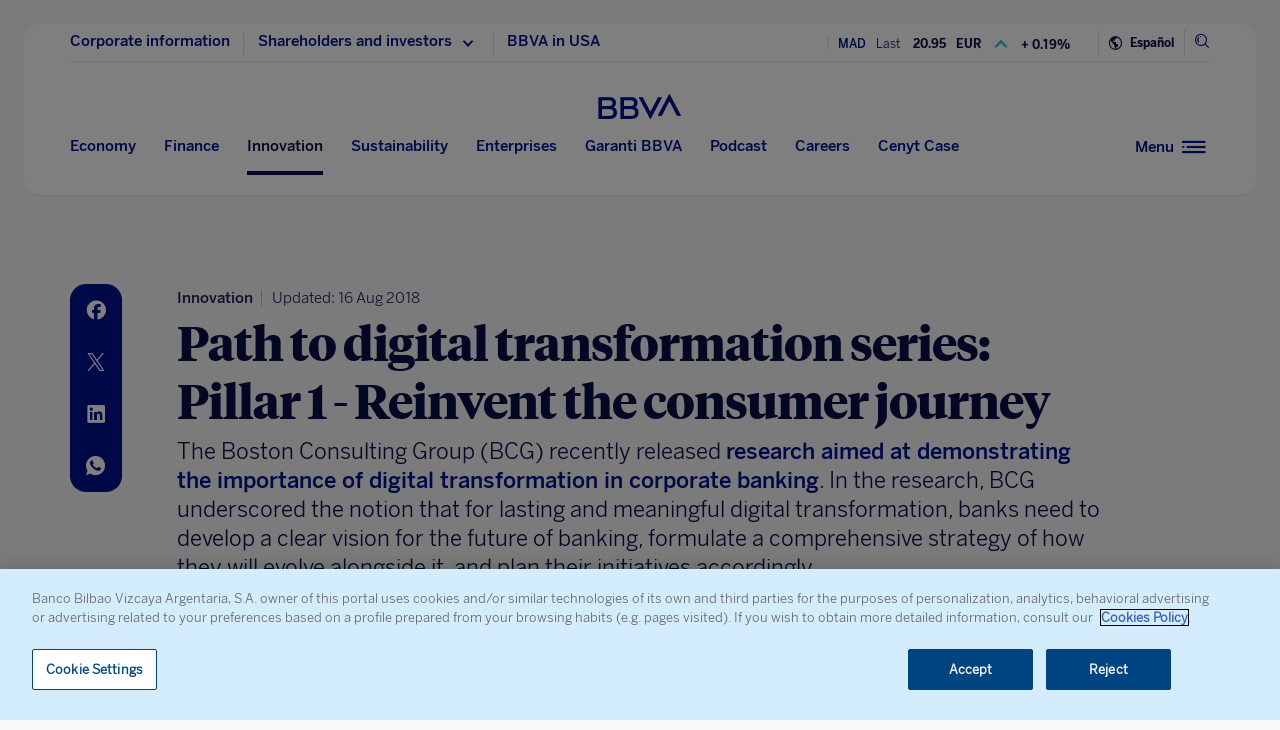

--- FILE ---
content_type: text/html
request_url: https://www.bbva.com/en/innovation/path-digital-transformation-series-pillar-1-reinvent-consumer-journey/
body_size: 24693
content:
<!DOCTYPE html>
<html lang="en" prefix="og: http://ogp.me/ns#">

<head>
    <meta charset="UTF-8">
        <title>Path to digital transformation series: Pillar 1 - Reinvent the consumer journey | BBVA</title>
    <link rel="schema.DC" href="http://purl.org/dc/elements/1.1/" />
<link rel="schema.DCTERMS" href="http://purl.org/dc/terms/" />
<meta http-equiv="X-UA-Compatible" content="IE=edge">
<meta content="width=device-width, initial-scale=1" name="viewport">
<meta name="author" content="BBVA">
<meta name="owner" content="BBVA">





    <script type="application/ld+json">
        {
    "@context": "http://schema.org",
    "@type": "NewsArticle",
    "mainEntityOfPage": {
        "@type": "WebPage",
        "@id": "https://www.bbva.com/en/innovation/path-digital-transformation-series-pillar-1-reinvent-consumer-journey/"
    },
    "headline": "Path to digital transformation series: Pillar 1 - Reinvent the consumer journey",
    "image": {
        "@type": "ImageObject",
        "url": "https://www.bbva.com/wp-content/uploads/2017/06/Dallas-Creation-Center-BBVA.jpg",
        "width": "915",
        "height": "427"
    },
    "author": {
        "@type": "Person",
        "name": [
            "Christina Anderson"
        ]
    },
    "datePublished": "2018-08-16T21:01:20+01:00",
    "dateModified": "2018-08-16T21:01:22+01:00",
    "publisher": {
        "@type": "Organization",
        "name": "BBVA",
        "logo": {
            "@type": "ImageObject",
            "url": "https://www.bbva.com/wp-content/themes/coronita-bbvacom/assets/images/logos/bbva-logo-900x269.png",
            "width": "900",
            "height": "269"
        }
    },
    "sameAs": [
        "https://www.facebook.com/BBVAGroup/",
        "https://twitter.com/bbva",
        "https://www.linkedin.com/company/bbva",
        "https://www.youtube.com/channel/UCx7HhFsmIlxx9fXnMpnERbQ",
        "https://es.wikipedia.org/wiki/BBVA",
        "https://instagram.com/bbva/",
        "https://www.tiktok.com/@bbva"
    ]
}
    </script>


<!-- Favicon -->
<link rel="shortcut icon" href="https://www.bbva.com/wp-content/themes/coronita-bbvacom/assets/images/comun/favicon.ico">




    <script type="application/ld+json">
        [
            
                {
                    "@context": "https://schema.org",
                    "@type": "BreadcrumbList",
                    "itemListElement": [

                         {
                                "@type": "ListItem",
                                "position": 0,
                                 "name": "Finance",
                                    "item": "https://www.bbva.com/en/economy-and-finance/finance/"
                            },
                        
                     {
                                "@type": "ListItem",
                                "position": 1,
                                 "name": "Financial system",
                                    "item": "https://www.bbva.com/en/economy-and-finance/finance/financial-systems/"
                            },
                        
                     {
                                "@type": "ListItem",
                                "position": 2,
                                 "name": "Digital banking"
                    }]
            
                    
                },
        
                
                {
                    "@context": "https://schema.org",
                    "@type": "BreadcrumbList",
                    "itemListElement": [

                         {
                                "@type": "ListItem",
                                "position": 0,
                                 "name": "Innovation"
                    }]
            
                    
                },
        
                
                {
                    "@context": "https://schema.org",
                    "@type": "BreadcrumbList",
                    "itemListElement": [

                         {
                                "@type": "ListItem",
                                "position": 0,
                                 "name": "Innovation",
                                    "item": "https://www.bbva.com/en/innovation/"
                            },
                        
                     {
                                "@type": "ListItem",
                                "position": 1,
                                 "name": "Technology"
                    }]
            
                    
                    }
        
                        ]
    </script>


            <link rel="stylesheet" href="https://www.bbva.com/wp-content/themes/coronita-bbvacom/assets/css/bootstrap-custom.css?ver=13.3.0">
<link id="styleCss" rel="stylesheet" href="https://www.bbva.com/wp-content/themes/coronita-bbvacom/assets/css/spherica_news.css?ver=13.3.0">

    <link rel="stylesheet" type="text/css" media="print" href="https://www.bbva.com/wp-content/themes/coronita-bbvacom/assets/css/print/print.css" />
    <link rel="stylesheet" type="text/css" media="print" href="https://www.bbva.com/wp-content/themes/coronita-bbvacom/assets/css/print/print-hubs.css" />
<!-- CONTENT_START_ADOBE_DATALAYER -->
<script type="text/javascript">
    /*** Obtener nombre de todos los autores ***/
    var namesAuthorAdl = [];
    namesAuthorAdl[0] = 'Christina Anderson';
    /*** Obtener id de todas las categorias ***/
    var postCategoryCodeAuxAdl = [];
    postCategoryCodeAuxAdl[0] = '1646-Innovation';postCategoryCodeAuxAdl[1] = '1989-Digital banking';postCategoryCodeAuxAdl[2] = '1393-Technology';
    var adobeDataLayer = {

        entorno: "prod",
        idiomaDL: "EN",
        postType: "innovation",
        templatePage: "",
        tipoPost: "",
        levelOne: "",
        adobeSlug: "",
        levelThree: "",
        postIdAdobe: "561208",
        postTitleidAdobe: "",
        postTitleAdobe: "Path to digital transformation series: Pillar 1   Reinvent the consumer journey",
        postTypeAdobe: "simple",
        formato: "noticia simple innovation",
        postPublishDateAdobe: "16-08-2018",
        postModifiedDateAdobe: "16-08-2018",
        postCategoryCodeAdobe: postCategoryCodeAuxAdl.join(","),
        postSignatureAdobe: "",
        postAuthorAdobe: namesAuthorAdl.join(","),
        postCountryAuthorAdobe: "",
        relatedidpostAdobe: "",
        relatedpostTitleidAdobe: "",
        relatedpostpositionAdobe: "",
        scope: "",
        idDharmaAdobe: "",
        errorPage: "",
        postCountry: "",
        proceso: "Innovation"
    };


    if (adobeDataLayer.postType == 'page' && adobeDataLayer.templatePage == 'home') {

        adobeDataLayer.tipoPost = 'home';
        adobeDataLayer.levelOne = 'home';

        /* Obtener pais de la home*/
        var auxUrlPais = window.location.href.replace(/https?:\/\/[^\/]+/i, "");
        var urlrequest = auxUrlPais.split('?')[0];
        var auxUrlPaisArray = urlrequest.split('/');

        switch (auxUrlPaisArray.length) {

            case 4:
                adobeDataLayer.adobeSlug = auxUrlPaisArray[1];
                adobeDataLayer.levelThree = auxUrlPaisArray[2];
                break;
            case 3:
                if (auxUrlPaisArray[2] == "") {

                    adobeDataLayer.adobeSlug = auxUrlPaisArray[1];
                } else {

                    adobeDataLayer.adobeSlug = auxUrlPaisArray[1];
                    adobeDataLayer.levelThree = auxUrlPaisArray[2];
                }
                break;
            case 2:
                adobeDataLayer.adobeSlug = auxUrlPaisArray[1];
                break;
            default:
                adobeDataLayer.adobeSlug = "";
                adobeDataLayer.levelThree = "";
        }
    } else if (adobeDataLayer.templatePage == 'subhome') {

        adobeDataLayer.tipoPost = 'subhome';

        switch (adobeDataLayer.levelOne) {

            case 'autores':
                // Author ID and Title
                                adobeDataLayer.postIdAdobe = "62285";
                adobeDataLayer.postTitleidAdobe = "";
                adobeDataLayer.postTitleAdobe = "";
                adobeDataLayer.adobeSlug = "";
                break;
            case 'autores invitados':
                                adobeDataLayer.adobeSlug = "Christina Anderson";
                break;
            case 'categorias':
                                // Category ID and Title
                adobeDataLayer.postType = "";
                adobeDataLayer.postTypeAdobe = "";
                adobeDataLayer.postCategoryCodeAdobe = "";
                adobeDataLayer.postAuthorAdobe = "";
                adobeDataLayer.postIdAdobe = "";
                adobeDataLayer.postCountry = '';
                adobeDataLayer.postTitleidAdobe = "";
                adobeDataLayer.postTitleAdobe = "";
                adobeDataLayer.adobeSlug = "";
                adobeDataLayer.formato = "";
                break;
            case 'destacados': //especial
                adobeDataLayer.adobeSlug = "path digital transformation series pillar 1 reinvent consumer journey";
                break;
            case 'secciones': //portadillas de seccion
                adobeDataLayer.adobeSlug = "path digital transformation series pillar 1 reinvent consumer journey";
                break;
            case 'calculadoras': //calculadoras
                adobeDataLayer.adobeSlug = "path digital transformation series pillar 1 reinvent consumer journey";
                break;
            default:
                adobeDataLayer.adobeSlug = "";
        }
    } else if (adobeDataLayer.templatePage == 'subhome1') {
        adobeDataLayer.tipoPost = 'informacion';
        adobeDataLayer.adobeSlug = "";
    } else if (adobeDataLayer.templatePage == '404') {
        adobeDataLayer.tipoPost = 'page';
        adobeDataLayer.postTitleAdobe = '';
        adobeDataLayer.postAuthorAdobe = '';
        adobeDataLayer.postCategoryCodeAdobe = '';
        adobeDataLayer.postIdAdobe = '';
        adobeDataLayer.postCountry = '';
        adobeDataLayer.postPublishDateAdobe = '';
        adobeDataLayer.postModifiedDateAdobe = '';
        adobeDataLayer.postTypeAdobe = '';
        adobeDataLayer.idiomaDL = (lang == 'ES') ? 'ES' : 'EN';
        adobeDataLayer.levelOne = 'pagina no encontrada';
        adobeDataLayer.adobeSlug = "404";
        adobeDataLayer.errorPage = "404";
        adobeDataLayer.scope = 'global';
    } else if (adobeDataLayer.templatePage == 'searchPage') {
        adobeDataLayer.tipoPost = 'page';
        adobeDataLayer.postTitleAdobe = '';
        adobeDataLayer.postAuthorAdobe = '';
        adobeDataLayer.postCategoryCodeAdobe = '';
        adobeDataLayer.postIdAdobe = '';
        adobeDataLayer.postCountry = '';
        adobeDataLayer.postPublishDateAdobe = '';
        adobeDataLayer.postModifiedDateAdobe = '';
        adobeDataLayer.postTypeAdobe = '';
        adobeDataLayer.idiomaDL = (lang == 'ES') ? 'ES' : 'EN';
        adobeDataLayer.levelOne = 'buscador';
        adobeDataLayer.adobeSlug = "";
        adobeDataLayer.errorPage = "";
        adobeDataLayer.scope = 'global';
    } else if (adobeDataLayer.templatePage == 'static-page') {
        adobeDataLayer.tipoPost = 'informacion';
        adobeDataLayer.levelOne = 'estaticos';
        adobeDataLayer.postCountry = "";
        adobeDataLayer.scope = "";
    } else if (adobeDataLayer.postType == 'page' && adobeDataLayer.templatePage == '') {
        adobeDataLayer.tipoPost = 'informacion';
        adobeDataLayer.adobeSlug = "";
    } else {
        adobeDataLayer.tipoPost = 'noticia';
        adobeDataLayer.levelOne = 'noticia';
        adobeDataLayer.adobeSlug = "";
    }
</script>
<!-- CONTENT_END_ADOBE_DATALAYER -->    <script src="https://www.google.com/recaptcha/enterprise.js?render=6LfOlw8sAAAAAH-t-BLYx_T0kwWuD0h4WeTX6EaK" async></script>
    <script type="text/javascript">
        window.rsConf = {
            general: {
                usePost: true
            },
            settings: {
                hlicon: 'iconoff'
            }
        };
    </script>
        <meta name='robots' content='max-image-preview:large' />
<link rel="alternate" hreflang="en" href="https://www.bbva.com/en/innovation/path-digital-transformation-series-pillar-1-reinvent-consumer-journey/" />

	<meta name="robots" content="index, follow, max-snippet:-1, max-image-preview:large, max-video-preview:-1, noarchive" />
	<link rel="canonical" href="https://www.bbva.com/en/innovation/path-digital-transformation-series-pillar-1-reinvent-consumer-journey/" />
	<meta property="og:locale" content="en_US" />
	<meta property="og:type" content="article" />
	<meta property="og:title" content="Path to digital transformation series: Pillar 1 - Reinvent the consumer journey | BBVA" />
	<meta property="og:description" content="The Boston Consulting Group (BCG) recently released research aimed at demonstrating the importance of digital transformation in corporate banking. In the research, BCG underscored the notion that for lasting and meaningful digital transformation, banks need to develop a clear vision for the future of banking, formulate a comprehensive strategy of how they will evolve alongside it, and plan their initiatives accordingly." />
	<meta property="og:url" content="https://www.bbva.com/en/innovation/path-digital-transformation-series-pillar-1-reinvent-consumer-journey/" />
	<meta property="og:site_name" content="NEWS BBVA" />
	<meta property="article:publisher" content="https://www.facebook.com/GrupoBBVA" />
	<meta property="article:published_time" content="2018-08-16T20:01:20+00:00" />
	<meta property="article:modified_time" content="2018-08-16T20:01:22+00:00" />
	<meta property="og:image" content="https://www.bbva.com/wp-content/uploads/2017/06/Dallas-Creation-Center-BBVA-768x358.jpg" />
	<meta property="og:image:width" content="768" />
	<meta property="og:image:height" content="358" />
	<meta name="twitter:card" content="summary_large_image" />
	<meta name="twitter:creator" content="@bbva" />
	<meta name="twitter:site" content="@bbva" />
	<script type="application/ld+json" class="yoast-schema-graph">{"@context":"https://schema.org","@graph":[{"@type":"WebSite","@id":"https://www.bbva.com/en/#website","url":"https://www.bbva.com/en/","name":"NEWS BBVA","description":"NEWS BBVA","potentialAction":[{"@type":"SearchAction","target":"https://search.bbva.com/en/bbva?searchbbvaen={search_term_string}","query-input":"required name=search_term_string"}],"inLanguage":"en-US"},{"@type":"ImageObject","@id":"https://www.bbva.com/en/innovation/path-digital-transformation-series-pillar-1-reinvent-consumer-journey/#primaryimage","inLanguage":"en-US","url":"https://www.bbva.com/wp-content/uploads/2017/06/Dallas-Creation-Center-BBVA.jpg","width":915,"height":427,"caption":"dallas-creation-center"},{"@type":"WebPage","@id":"https://www.bbva.com/en/innovation/path-digital-transformation-series-pillar-1-reinvent-consumer-journey/#webpage","url":"https://www.bbva.com/en/innovation/path-digital-transformation-series-pillar-1-reinvent-consumer-journey/","name":"Path to digital transformation series: Pillar 1 - Reinvent the consumer journey | BBVA","isPartOf":{"@id":"https://www.bbva.com/en/#website"},"primaryImageOfPage":{"@id":"https://www.bbva.com/en/innovation/path-digital-transformation-series-pillar-1-reinvent-consumer-journey/#primaryimage"},"datePublished":"2018-08-16T20:01:20+00:00","dateModified":"2018-08-16T20:01:22+00:00","inLanguage":"en-US","potentialAction":[{"@type":"ReadAction","target":["https://www.bbva.com/en/innovation/path-digital-transformation-series-pillar-1-reinvent-consumer-journey/"]}]}]}</script>


<link rel='dns-prefetch' href='//www.bbva.com' />
<style id='classic-theme-styles-inline-css' type='text/css'>
/*! This file is auto-generated */
.wp-block-button__link{color:#fff;background-color:#32373c;border-radius:9999px;box-shadow:none;text-decoration:none;padding:calc(.667em + 2px) calc(1.333em + 2px);font-size:1.125em}.wp-block-file__button{background:#32373c;color:#fff;text-decoration:none}
</style>
<style id='global-styles-inline-css' type='text/css'>
body{--wp--preset--color--black: #000000;--wp--preset--color--cyan-bluish-gray: #abb8c3;--wp--preset--color--white: #ffffff;--wp--preset--color--pale-pink: #f78da7;--wp--preset--color--vivid-red: #cf2e2e;--wp--preset--color--luminous-vivid-orange: #ff6900;--wp--preset--color--luminous-vivid-amber: #fcb900;--wp--preset--color--light-green-cyan: #7bdcb5;--wp--preset--color--vivid-green-cyan: #00d084;--wp--preset--color--pale-cyan-blue: #8ed1fc;--wp--preset--color--vivid-cyan-blue: #0693e3;--wp--preset--color--vivid-purple: #9b51e0;--wp--preset--gradient--vivid-cyan-blue-to-vivid-purple: linear-gradient(135deg,rgba(6,147,227,1) 0%,rgb(155,81,224) 100%);--wp--preset--gradient--light-green-cyan-to-vivid-green-cyan: linear-gradient(135deg,rgb(122,220,180) 0%,rgb(0,208,130) 100%);--wp--preset--gradient--luminous-vivid-amber-to-luminous-vivid-orange: linear-gradient(135deg,rgba(252,185,0,1) 0%,rgba(255,105,0,1) 100%);--wp--preset--gradient--luminous-vivid-orange-to-vivid-red: linear-gradient(135deg,rgba(255,105,0,1) 0%,rgb(207,46,46) 100%);--wp--preset--gradient--very-light-gray-to-cyan-bluish-gray: linear-gradient(135deg,rgb(238,238,238) 0%,rgb(169,184,195) 100%);--wp--preset--gradient--cool-to-warm-spectrum: linear-gradient(135deg,rgb(74,234,220) 0%,rgb(151,120,209) 20%,rgb(207,42,186) 40%,rgb(238,44,130) 60%,rgb(251,105,98) 80%,rgb(254,248,76) 100%);--wp--preset--gradient--blush-light-purple: linear-gradient(135deg,rgb(255,206,236) 0%,rgb(152,150,240) 100%);--wp--preset--gradient--blush-bordeaux: linear-gradient(135deg,rgb(254,205,165) 0%,rgb(254,45,45) 50%,rgb(107,0,62) 100%);--wp--preset--gradient--luminous-dusk: linear-gradient(135deg,rgb(255,203,112) 0%,rgb(199,81,192) 50%,rgb(65,88,208) 100%);--wp--preset--gradient--pale-ocean: linear-gradient(135deg,rgb(255,245,203) 0%,rgb(182,227,212) 50%,rgb(51,167,181) 100%);--wp--preset--gradient--electric-grass: linear-gradient(135deg,rgb(202,248,128) 0%,rgb(113,206,126) 100%);--wp--preset--gradient--midnight: linear-gradient(135deg,rgb(2,3,129) 0%,rgb(40,116,252) 100%);--wp--preset--font-size--small: 13px;--wp--preset--font-size--medium: 20px;--wp--preset--font-size--large: 36px;--wp--preset--font-size--x-large: 42px;--wp--preset--spacing--20: 0.44rem;--wp--preset--spacing--30: 0.67rem;--wp--preset--spacing--40: 1rem;--wp--preset--spacing--50: 1.5rem;--wp--preset--spacing--60: 2.25rem;--wp--preset--spacing--70: 3.38rem;--wp--preset--spacing--80: 5.06rem;--wp--preset--shadow--natural: 6px 6px 9px rgba(0, 0, 0, 0.2);--wp--preset--shadow--deep: 12px 12px 50px rgba(0, 0, 0, 0.4);--wp--preset--shadow--sharp: 6px 6px 0px rgba(0, 0, 0, 0.2);--wp--preset--shadow--outlined: 6px 6px 0px -3px rgba(255, 255, 255, 1), 6px 6px rgba(0, 0, 0, 1);--wp--preset--shadow--crisp: 6px 6px 0px rgba(0, 0, 0, 1);}:where(.is-layout-flex){gap: 0.5em;}:where(.is-layout-grid){gap: 0.5em;}body .is-layout-flow > .alignleft{float: left;margin-inline-start: 0;margin-inline-end: 2em;}body .is-layout-flow > .alignright{float: right;margin-inline-start: 2em;margin-inline-end: 0;}body .is-layout-flow > .aligncenter{margin-left: auto !important;margin-right: auto !important;}body .is-layout-constrained > .alignleft{float: left;margin-inline-start: 0;margin-inline-end: 2em;}body .is-layout-constrained > .alignright{float: right;margin-inline-start: 2em;margin-inline-end: 0;}body .is-layout-constrained > .aligncenter{margin-left: auto !important;margin-right: auto !important;}body .is-layout-constrained > :where(:not(.alignleft):not(.alignright):not(.alignfull)){max-width: var(--wp--style--global--content-size);margin-left: auto !important;margin-right: auto !important;}body .is-layout-constrained > .alignwide{max-width: var(--wp--style--global--wide-size);}body .is-layout-flex{display: flex;}body .is-layout-flex{flex-wrap: wrap;align-items: center;}body .is-layout-flex > *{margin: 0;}body .is-layout-grid{display: grid;}body .is-layout-grid > *{margin: 0;}:where(.wp-block-columns.is-layout-flex){gap: 2em;}:where(.wp-block-columns.is-layout-grid){gap: 2em;}:where(.wp-block-post-template.is-layout-flex){gap: 1.25em;}:where(.wp-block-post-template.is-layout-grid){gap: 1.25em;}.has-black-color{color: var(--wp--preset--color--black) !important;}.has-cyan-bluish-gray-color{color: var(--wp--preset--color--cyan-bluish-gray) !important;}.has-white-color{color: var(--wp--preset--color--white) !important;}.has-pale-pink-color{color: var(--wp--preset--color--pale-pink) !important;}.has-vivid-red-color{color: var(--wp--preset--color--vivid-red) !important;}.has-luminous-vivid-orange-color{color: var(--wp--preset--color--luminous-vivid-orange) !important;}.has-luminous-vivid-amber-color{color: var(--wp--preset--color--luminous-vivid-amber) !important;}.has-light-green-cyan-color{color: var(--wp--preset--color--light-green-cyan) !important;}.has-vivid-green-cyan-color{color: var(--wp--preset--color--vivid-green-cyan) !important;}.has-pale-cyan-blue-color{color: var(--wp--preset--color--pale-cyan-blue) !important;}.has-vivid-cyan-blue-color{color: var(--wp--preset--color--vivid-cyan-blue) !important;}.has-vivid-purple-color{color: var(--wp--preset--color--vivid-purple) !important;}.has-black-background-color{background-color: var(--wp--preset--color--black) !important;}.has-cyan-bluish-gray-background-color{background-color: var(--wp--preset--color--cyan-bluish-gray) !important;}.has-white-background-color{background-color: var(--wp--preset--color--white) !important;}.has-pale-pink-background-color{background-color: var(--wp--preset--color--pale-pink) !important;}.has-vivid-red-background-color{background-color: var(--wp--preset--color--vivid-red) !important;}.has-luminous-vivid-orange-background-color{background-color: var(--wp--preset--color--luminous-vivid-orange) !important;}.has-luminous-vivid-amber-background-color{background-color: var(--wp--preset--color--luminous-vivid-amber) !important;}.has-light-green-cyan-background-color{background-color: var(--wp--preset--color--light-green-cyan) !important;}.has-vivid-green-cyan-background-color{background-color: var(--wp--preset--color--vivid-green-cyan) !important;}.has-pale-cyan-blue-background-color{background-color: var(--wp--preset--color--pale-cyan-blue) !important;}.has-vivid-cyan-blue-background-color{background-color: var(--wp--preset--color--vivid-cyan-blue) !important;}.has-vivid-purple-background-color{background-color: var(--wp--preset--color--vivid-purple) !important;}.has-black-border-color{border-color: var(--wp--preset--color--black) !important;}.has-cyan-bluish-gray-border-color{border-color: var(--wp--preset--color--cyan-bluish-gray) !important;}.has-white-border-color{border-color: var(--wp--preset--color--white) !important;}.has-pale-pink-border-color{border-color: var(--wp--preset--color--pale-pink) !important;}.has-vivid-red-border-color{border-color: var(--wp--preset--color--vivid-red) !important;}.has-luminous-vivid-orange-border-color{border-color: var(--wp--preset--color--luminous-vivid-orange) !important;}.has-luminous-vivid-amber-border-color{border-color: var(--wp--preset--color--luminous-vivid-amber) !important;}.has-light-green-cyan-border-color{border-color: var(--wp--preset--color--light-green-cyan) !important;}.has-vivid-green-cyan-border-color{border-color: var(--wp--preset--color--vivid-green-cyan) !important;}.has-pale-cyan-blue-border-color{border-color: var(--wp--preset--color--pale-cyan-blue) !important;}.has-vivid-cyan-blue-border-color{border-color: var(--wp--preset--color--vivid-cyan-blue) !important;}.has-vivid-purple-border-color{border-color: var(--wp--preset--color--vivid-purple) !important;}.has-vivid-cyan-blue-to-vivid-purple-gradient-background{background: var(--wp--preset--gradient--vivid-cyan-blue-to-vivid-purple) !important;}.has-light-green-cyan-to-vivid-green-cyan-gradient-background{background: var(--wp--preset--gradient--light-green-cyan-to-vivid-green-cyan) !important;}.has-luminous-vivid-amber-to-luminous-vivid-orange-gradient-background{background: var(--wp--preset--gradient--luminous-vivid-amber-to-luminous-vivid-orange) !important;}.has-luminous-vivid-orange-to-vivid-red-gradient-background{background: var(--wp--preset--gradient--luminous-vivid-orange-to-vivid-red) !important;}.has-very-light-gray-to-cyan-bluish-gray-gradient-background{background: var(--wp--preset--gradient--very-light-gray-to-cyan-bluish-gray) !important;}.has-cool-to-warm-spectrum-gradient-background{background: var(--wp--preset--gradient--cool-to-warm-spectrum) !important;}.has-blush-light-purple-gradient-background{background: var(--wp--preset--gradient--blush-light-purple) !important;}.has-blush-bordeaux-gradient-background{background: var(--wp--preset--gradient--blush-bordeaux) !important;}.has-luminous-dusk-gradient-background{background: var(--wp--preset--gradient--luminous-dusk) !important;}.has-pale-ocean-gradient-background{background: var(--wp--preset--gradient--pale-ocean) !important;}.has-electric-grass-gradient-background{background: var(--wp--preset--gradient--electric-grass) !important;}.has-midnight-gradient-background{background: var(--wp--preset--gradient--midnight) !important;}.has-small-font-size{font-size: var(--wp--preset--font-size--small) !important;}.has-medium-font-size{font-size: var(--wp--preset--font-size--medium) !important;}.has-large-font-size{font-size: var(--wp--preset--font-size--large) !important;}.has-x-large-font-size{font-size: var(--wp--preset--font-size--x-large) !important;}
.wp-block-navigation a:where(:not(.wp-element-button)){color: inherit;}
:where(.wp-block-post-template.is-layout-flex){gap: 1.25em;}:where(.wp-block-post-template.is-layout-grid){gap: 1.25em;}
:where(.wp-block-columns.is-layout-flex){gap: 2em;}:where(.wp-block-columns.is-layout-grid){gap: 2em;}
.wp-block-pullquote{font-size: 1.5em;line-height: 1.6;}
</style>
<link rel='stylesheet' id='wpml-blocks-css' href='https://www.bbva.com/wp-content/plugins/sitepress-multilingual-cms/dist/css/blocks/styles.css?ver=4.6.9' type='text/css' media='all' />
<style id='has-inline-styles-inline-css' type='text/css'>
.has-social-placeholder {display: none;height: 0;width: 0;overflow: hidden;}.has-inline-text { background-color: #ffefb1; color: #000000; }.has-inline-text:hover { background-color: #fcd63c; color: #000000; }
</style>
<script type="text/javascript" src="https://www.bbva.com/wp-content/themes/coronita-bbvacom/assets/js/jquery.min.js?ver=3.3.1" id="jquery-js"></script>
<script type="text/javascript" id="options_values-js-extra">
/* <![CDATA[ */
var cb_options = {"language":"en","site_url":"https:\/\/www.bbva.com","env":"prod","ajuste_id_en":"281312","storage_path":"https:\/\/www.bbva.com\/wp-content\/storage\/en\/","storage_info":"https:\/\/www.bbva.com\/wp-content\/storage\/en\/news\/{id}.json","storage_related_box":"https:\/\/www.bbva.com\/wp-content\/storage\/en\/related-box\/{id}.html","menu_html":"https:\/\/www.bbva.com\/wp-content\/storage\/en\/menu\/","timestamp_json":"https:\/\/www.bbva.com\/wp-content\/storage\/en\/menu\/timestamp.json","code_webs_publicas":"j6yx1hfp","api_dharma_read_seconds":null,"api_dharma_tracking_base":null,"config_legal":"https:\/\/www.bbva.com\/wp-content\/storage\/en\/config\/legal_version.json","close_wait_seconds":"5","messages":{"newsletter_already_registered":"You are already subscribed to our newsletter"},"pixel_campaign":{"type":"","value":""},"hub_names":["sustainability","financialhealth","togetherness","innovation","economyfinance","employment","enterprises","opa_sabadell","cat_opa_sabadell"],"post_type":"innovation","bbva_stock":"19.205","sabadell_stock":"3.278"};
/* ]]> */
</script>
<script type="text/javascript" src="https://www.bbva.com/wp-content/themes/coronita-bbvacom/assets/js/values.min.js?ver=13.3.0" id="options_values-js"></script>
<script type="text/javascript" src="https://www.bbva.com/wp-content/themes/coronita-bbvacom/assets/js/modules/000-utils.min.js?ver=13.3.0" id="utils_js-js"></script>
<script type="text/javascript" src="https://www.bbva.com/wp-content/themes/coronita-bbvacom/assets/js/modules/script-onetrust.min.js?ver=13.3.0" id="script-onetrust-js"></script>
<script type="text/javascript" src="https://www.bbva.com/wp-content/themes/coronita-bbvacom/assets/js/os-block-control-cookie.min.js?ver=13.3.0" id="os-block-control-cookie-js"></script>
<script type="text/javascript" src="https://www.bbva.com/wp-content/themes/coronita-bbvacom/assets/js/modules/redirections-home-pais.min.js?ver=13.3.0" id="redirections-home-pais-js"></script>
<script type="text/javascript" src="https://www.bbva.com/wp-content/themes/coronita-bbvacom/assets/js/modules/tickers-ajax.min.js?ver=13.3.0" id="tickers-ajax-js-js"></script>
<script type="text/javascript" src="https://www.bbva.com/wp-content/themes/coronita-bbvacom/assets/js/modules/legal-version.min.js?ver=13.3.0" id="legal-version-js"></script>
<script type="text/javascript" src="https://www.bbva.com/wp-content/themes/coronita-bbvacom/assets/js/bbva_com.min.js?ver=13.3.0" id="bbva_com-js"></script>
<script type="text/javascript" src="https://www.bbva.com/wp-content/themes/coronita-bbvacom/assets/js/modules/menu_version.min.js?ver=13.3.0" id="menu_version-js"></script>
<script type="text/javascript" src="https://www.bbva.com/wp-content/themes/coronita-bbvacom/assets/js/funciones-dataLayer.min.js?ver=13.3.0" id="funciones-dataLayer-js"></script>
<script type="text/javascript" src="https://www.bbva.com/wp-content/themes/coronita-bbvacom/assets/js/dataLayer-podcast.min.js?ver=13.3.0" id="dataLayer-podcast-js"></script>
<script type="text/javascript" src="https://www.bbva.com/wp-content/themes/coronita-bbvacom/assets/js/datalayer-transaccionales.min.js?ver=13.3.0" id="datalayer-transaccionales-js"></script>
<script type="text/javascript" src="https://www.bbva.com/wp-content/themes/coronita-bbvacom/assets/js/funciones-intersection-observer.min.js?ver=13.3.0" id="funciones-intersection-observer-js"></script>
<script></script><link rel="https://api.w.org/" href="https://www.bbva.com/en/wp-json/" /><style type="text/css">.has-text,div.has-tooltip,div.has-tooltip:hover:after {display: none !important;} </style>
                    <script>
                        jQuery(document).ready(function($) {
                            var adminBar = $("#wpadminbar");
                            var t = null;

                            adminBar.mouseenter(function() {
                                if(t) {
                                    clearTimeout(t);
                                    t = null;
                                }

                                adminBar.addClass("visible");
                            });

                            adminBar.mouseleave(function() {
                                if(t) {
                                    clearTimeout(t);
                                    t = null;
                                }

                                t = setTimeout(function() {
                                    adminBar.removeClass("visible");
                                }, 1000);

                            });
                        });
                    </script>
                    <style>
                    #wpadminbar {
                        overflow: hidden !important;
                        width: 37px !important;
                        min-width: initial !important;
                    }
                    #wpadminbar.visible {
                        overflow: visible !important;
                        width: 100% !important;
                        min-width: inherit !important;
                    }
                    @media screen and (max-width: 782px) {
                        #wpadminbar {
                            width: 55px !important;
                        }
                    }
                    #wp-admin-bar-wp-logo .ab-sub-wrapper {
                        display: none !important;
                    }
                   </style><noscript><style> .wpb_animate_when_almost_visible { opacity: 1; }</style></noscript>    </head>

<body class="innovation-template-default single single-innovation postid-561208 scroll wpb-js-composer js-comp-ver-7.5 vc_responsive has-body">
            <div id="webpage" >

        <!-- PANEL buscador -->
        <div id="panelBuscadorContent" class="panelBuscador-main rs_skip">
            <div id="panelBuscadorPrincipal" class="container">
                <div class="panelBuscador_header">
                    <div class="row panelBuscador_cerrar">
                        <p id="ocultarPanelBuscador" value="ocultar" class="closePanelBuscador punteroMano"><i class="icon-nav_close"></i><span class="textoIconoOcultar">Close panel</span></p>
                    </div>
                    <div class="panelBuscador_logo row">
                        <p class="panelBuscador_logo_titular"><i class="icon-logo_BBVA"></i><span class="textoIconoOcultar">BBVA.com</span></p>
                    </div>
                </div>
                <form id="search-formulario" role="search" method="get" action="" target="_blank" class="navbar-form" autocomplete="off">
                    <div class="panelBuscador_form ui-widget col-md-6 offset-md-3 col-md-6 offset-md-3 col-sm-8 offset-sm-2 col-10 offset-1">
                        <input name="tags" id="tags" class="form_buscador_input" name="">
                        <label for="tags" class="form_buscador_label">What are you looking for?</label>
                        <p class="form_buscador_enter"><i class="icon-nav_arrowRight"></i><span class="textoIconoOcultar">Press Enter</span></p>
                        <div class="form_buscador_rtdos">
                            <p class="rtdosBusq_titulo">Predictive Search</p>
                            <ul class="rtdosBusq_listaMostrados">
                            </ul>
                        </div>
                    </div>
                </form>
            </div>
        </div>
        <!-- PANEL navegacion -->
        <div id="panelNavegacionContent" class="panelNavegacion-main alturaPanelCentral rs_skip" data-menu-version="20251112153721">
            
<div class="panelNavegacion-wrapper ">
    <div id="panelNavCerrar">
        <div class="container">
            <div class="panelNavegacionCerrar">
                <p id="ocultarPanelNavegacion1" value="ocultar" class="close_panelNavegacion punteroMano"><i class="icon-nav_close"></i><span class="textoIconoOcultar">Close panel</span></p>
                <p id="ocultarPanelNavegacion2" value="ocultar" class="close_panelNavegacion punteroMano"><i class="icon-nav_close"></i><span class="textoIconoOcultar">Close panel</span></p>
                <p id="ocultarPanelNavegacionPpal" value="ocultar" class="close_panelNavegacionMovil punteroMano"><i class="icon-nav_close"></i><span class="textoIconoOcultar">Close panel</span></p>
            </div>
        </div>
    </div>
    <div id="panelNavPpal">
        <div class="container">
            <div class="col-md-9 col-8">
                <div class="col-md-10 offset-md-1 col-12">
                    <div class=" panelNav_Logo row ">
                        <p class=" panelNavLogo_titular"><i class="icon-logo_BBVA"></i><span class="textoIconoOcultar">BBVA.com</span></p>
                    </div>
                    <div id="contenedorListadoNavegacion" class="contenedorListadoNavegacionSup">
                        <div id="listadoNavegacionPrincipal" class="center-block listadoNavegacionPrincipal ocultarListadoNavegacion col-md-12 offset-md-1 col-12">
                            <ul id="menu-first-hamburger-menu" class="lista_menuNavPpal"><li id="menu-item-483648" class="menu-item menu-item-type-post_type menu-item-object-section menu-item-483648"><a href="https://www.bbva.com/en/economy/">Economy</a></li>
<li id="menu-item-483646" class="menu-item menu-item-type-post_type menu-item-object-section menu-item-483646"><a href="https://www.bbva.com/en/finance/">Finance</a></li>
<li id="menu-item-483644" class="menu-item menu-item-type-post_type menu-item-object-section menu-item-483644"><a href="https://www.bbva.com/en/innovation/">Innovation</a></li>
<li id="menu-item-483643" class="menu-item menu-item-type-post_type menu-item-object-section menu-item-483643"><a href="https://www.bbva.com/en/responsible-banking/">Sustainability</a></li>
<li id="menu-item-1047436" class="menu-item menu-item-type-custom menu-item-object-custom menu-item-1047436"><a href="https://www.bbva.com/en/specials/garanti-bbva/">Garanti BBVA</a></li>
<li id="menu-item-1066615" class="menu-item menu-item-type-custom menu-item-object-custom menu-item-1066615"><a href="https://www.bbva.com/en/careers/">Careers</a></li>
<li id="menu-item-483645" class="menu-item menu-item-type-post_type menu-item-object-section menu-item-483645"><a href="https://www.bbva.com/en/fintech/">Fintech</a></li>
<li id="menu-item-1047437" class="menu-item menu-item-type-custom menu-item-object-custom menu-item-1047437"><a href="https://www.bbva.com/en/specials/bbva-podcast/">Podcast</a></li>
<li id="menu-item-670059" class="menu-item menu-item-type-custom menu-item-object-custom menu-item-670059"><a href="https://www.bbva.com/en/specials/the-cenyt-case/">Cenyt Case</a></li>
</ul>                        </div>
                    </div>
                </div>
            </div>
        </div>
    </div>

    <div class=" deshabilitar_panelNavPpal"></div>
    <div id="panelNavDesplegable" class="anchoPanelesLaterales panelNavDespegableBox">
        <div id="panelNav_n1" class="panelNavDespegable_n1">
            <div class="listadoNavegacionLateral1">
                <!-- Pintamos menu lateral (segundo nivel)-->
                <ul id="menu-second-hamburger-menu" class="lista_menuNavLateral"><li id="menu-item-547778" class="menu-item menu-item-type-custom menu-item-object-custom menu-item-547778"><a target="_blank" href="https://www.bbva.com/en/corporate-presentation/">About us<i class="icon-nav_extlink" aria-hidden="true"></i></a></li>
<li id="menu-item-488128" class="menu-item menu-item-type-post_type menu-item-object-page menu-item-has-children menu-item-488128"><a href="#panelNave_n2_488128" class="open-sub-panel">Corporate information<i class="icon-nav_forward" aria-hidden="true"></i></a></li>
<li id="menu-item-488206" class="menu-item menu-item-type-custom menu-item-object-custom menu-item-has-children menu-item-488206"><a href="#panelNave_n2_488206" class="open-sub-panel">BBVA financial information<i class="icon-nav_forward" aria-hidden="true"></i></a></li>
<li id="menu-item-488318" class="menu-item menu-item-type-custom menu-item-object-custom menu-item-has-children menu-item-488318"><a href="#panelNave_n2_488318" class="open-sub-panel">Special reports<i class="icon-nav_forward" aria-hidden="true"></i></a></li>
<li id="menu-item-488269" class="menu-item menu-item-type-custom menu-item-object-custom menu-item-has-children menu-item-488269"><a href="#panelNave_n2_488269" class="open-sub-panel">Press Room<i class="icon-nav_forward" aria-hidden="true"></i></a></li>
<li id="menu-item-488389" class="menu-item menu-item-type-custom menu-item-object-custom menu-item-488389"><a target="_blank" href="https://www.bbva.com/en/other-webs-bbva/">BBVA webs<i class="icon-nav_extlink" aria-hidden="true"></i></a></li>
<li id="menu-item-1130428" class="menu-item menu-item-type-custom menu-item-object-custom menu-item-1130428"><a target="_blank" href="https://www.bbva.com/en/contact/">Contact<i class="icon-nav_extlink" aria-hidden="true"></i></a></li>
<li id="menu-item-731997" class="menu-item menu-item-type-custom menu-item-object-custom menu-item-731997"><a target="_blank" href="https://www.bbva.com/en/specials/customer-service-profiles-on-social-media-by-country/">Customer service via social networks<i class="icon-nav_extlink" aria-hidden="true"></i></a></li>
<li id="menu-item-488393" class="menu-item menu-item-type-custom menu-item-object-custom menu-item-488393"><a target="_blank" href="https://www.bbva.com/en/careers/">Careers at BBVA<i class="icon-nav_extlink" aria-hidden="true"></i></a></li>
<li id="menu-item-488310" class="menu-item menu-item-type-post_type menu-item-object-especial menu-item-488310"><a href="https://www.bbva.com/en/specials/awards/">Awards</a></li>
<li id="menu-item-488348" class="menu-item menu-item-type-post_type menu-item-object-post menu-item-488348"><a href="https://www.bbva.com/en/bbvas-historical-archives-memory-so-not-forget/">BBVA's Historical Archive</a></li>
<li id="menu-item-939663" class="menu-item menu-item-type-custom menu-item-object-custom menu-item-939663"><a target="_blank" href="https://vdp.bbva.com">Vulnerability Disclosure Program<i class="icon-nav_extlink" aria-hidden="true"></i></a></li>
<li id="menu-item-1108069" class="menu-item menu-item-type-custom menu-item-object-custom menu-item-1108069"><a target="_blank" href="https://www.bkms-system.com/bkwebanon/report/clientInfo?cin=h4uMFy&#038;c=-1&#038;language=eng">Whistleblowing Channel<i class="icon-nav_extlink" aria-hidden="true"></i></a></li>
</ul>            </div>
        </div>
        <!-- Pintamos menu lateral (tercer nivel)-->
        
<div id="panelNav_n2_488128"  class="anchoPanelesLaterales panelNavDespegable_n2"><div class="listadoNavegacionLateral2"><ul class="lista_menuNavLateral">
	<li id="menu-item-488156" class="menu-item menu-item-type-custom menu-item-object-custom menu-item-488156"><a href="https://www.bbva.com/en/corporate-information/#basic-data">Basic data</a></li>
	<li id="menu-item-488190" class="menu-item menu-item-type-custom menu-item-object-custom menu-item-488190"><a href="https://www.bbva.com/en/corporate-information/#bbvas-tax-strategy">BBVA’s tax strategy</a></li>
	<li id="menu-item-488198" class="menu-item menu-item-type-custom menu-item-object-custom menu-item-488198"><a href="https://www.bbva.com/en/corporate-information/#bbva-due-diligence">BBVA Due Diligence</a></li>
	<li id="menu-item-488145" class="menu-item menu-item-type-custom menu-item-object-custom menu-item-488145"><a href="https://www.bbva.com/en/corporate-information/#bbva-in-the-world">BBVA in the world</a></li>
	<li id="menu-item-615355" class="menu-item menu-item-type-custom menu-item-object-custom menu-item-615355"><a href="https://www.bbva.com/en/corporate-information/#letter-group-executive-chairman">Chair’s message</a></li>
	<li id="menu-item-615356" class="menu-item menu-item-type-custom menu-item-object-custom menu-item-615356"><a href="https://www.bbva.com/en/corporate-information/#letter-chief-executive-officer">CEO’s message</a></li>
	<li id="menu-item-488183" class="menu-item menu-item-type-custom menu-item-object-custom menu-item-488183"><a href="https://www.bbva.com/en/corporate-information/#code-of-conduct">Code of Conduct</a></li>
	<li id="menu-item-488136" class="menu-item menu-item-type-custom menu-item-object-custom menu-item-488136"><a href="https://www.bbva.com/en/corporate-information/#history-of-bbva">History of BBVA</a></li>
	<li id="menu-item-488160" class="menu-item menu-item-type-custom menu-item-object-custom menu-item-488160"><a href="https://www.bbva.com/en/corporate-information/#organizational-chart">Organizational chart</a></li>
	<li id="menu-item-488170" class="menu-item menu-item-type-custom menu-item-object-custom menu-item-488170"><a href="https://www.bbva.com/en/corporate-information/#responsible-banking-model">Sustainability and responsible banking model</a></li>
	<li id="menu-item-488167" class="menu-item menu-item-type-custom menu-item-object-custom menu-item-488167"><a href="https://www.bbva.com/en/corporate-information/#strategy-business-model">Strategy</a></li>
</ul></div></div>

<div id="panelNav_n2_488206"  class="anchoPanelesLaterales panelNavDespegable_n2"><div class="listadoNavegacionLateral2"><ul class="lista_menuNavLateral">
	<li id="menu-item-1083998" class="menu-item menu-item-type-custom menu-item-object-custom menu-item-1083998"><a href="https://www.bbva.com/en/specials/annual-general-meeting/">Annual General Meeting</a></li>
	<li id="menu-item-488224" class="menu-item menu-item-type-custom menu-item-object-custom menu-item-488224"><a href="https://shareholdersandinvestors.bbva.com/microsites/cuentasanuales2024/en/">Annual Report</a></li>
	<li id="menu-item-488214" class="menu-item menu-item-type-custom menu-item-object-custom menu-item-488214"><a href="https://shareholdersandinvestors.bbva.com/bbva-group/">BBVA in 2024</a></li>
	<li id="menu-item-488241" class="menu-item menu-item-type-custom menu-item-object-custom menu-item-488241"><a href="https://shareholdersandinvestors.bbva.com/financials/financial-calendar/">Financial calendar</a></li>
	<li id="menu-item-488226" class="menu-item menu-item-type-custom menu-item-object-custom menu-item-488226"><a href="https://shareholdersandinvestors.bbva.com/financials/financial-reports/#2025">Financial reports</a></li>
	<li id="menu-item-488234" class="menu-item menu-item-type-custom menu-item-object-custom menu-item-488234"><a href="https://shareholdersandinvestors.bbva.com/debt-investors/issuances-programs/">Issuances</a></li>
	<li id="menu-item-488231" class="menu-item menu-item-type-custom menu-item-object-custom menu-item-488231"><a href="https://shareholdersandinvestors.bbva.com/the-share/significant-events/#2025">Relevant events</a></li>
	<li id="menu-item-488220" class="menu-item menu-item-type-custom menu-item-object-custom menu-item-488220"><a href="http://shareholdersandinvestors.bbva.com/TLBB/tlbb/bbvair/ing/share/index.jsp">Stock performance</a></li>
</ul></div></div>

<div id="panelNav_n2_488318"  class="anchoPanelesLaterales panelNavDespegable_n2"><div class="listadoNavegacionLateral2"><ul class="lista_menuNavLateral">
	<li id="menu-item-848817" class="menu-item menu-item-type-custom menu-item-object-custom menu-item-848817"><a href="https://aprendemosjuntos.bbva.com/">Aprendemos juntos</a></li>
	<li id="menu-item-848816" class="menu-item menu-item-type-custom menu-item-object-custom menu-item-848816"><a href="https://www.bbva.com/en/specials/cleantech-way-a-publication-by-ethic-and-bbva/">'Cleantech Way' by BBVA and Ethic</a></li>
	<li id="menu-item-868717" class="menu-item menu-item-type-custom menu-item-object-custom menu-item-868717"><a href="https://www.bbva.com/en/specials/seeds-for-the-future/">Seeds the future</a></li>
	<li id="menu-item-790289" class="menu-item menu-item-type-custom menu-item-object-custom menu-item-790289"><a href="https://www.bbva.com/en/specials/sustainable-development-goals/">Sustainable Development Goals</a></li>
	<li id="menu-item-488326" class="menu-item menu-item-type-custom menu-item-object-custom menu-item-488326"><a href="https://www.bbva.com/en/trading-floor/">Trading floor</a></li>
</ul></div></div>

<div id="panelNav_n2_488269"  class="anchoPanelesLaterales panelNavDespegable_n2"><div class="listadoNavegacionLateral2"><ul class="lista_menuNavLateral">
	<li id="menu-item-1130419" class="menu-item menu-item-type-custom menu-item-object-custom menu-item-1130419"><a href="https://www.bbva.com/en/about-us/">Communications team</a></li>
	<li id="menu-item-1130424" class="menu-item menu-item-type-custom menu-item-object-custom menu-item-1130424"><a href="https://www.bbva.com/en/press-contact/">Press contact</a></li>
	<li id="menu-item-824508" class="menu-item menu-item-type-custom menu-item-object-custom menu-item-824508"><a href="https://www.bbva.com/en/specials/biographies/">Biographies</a></li>
	<li id="menu-item-488294" class="menu-item menu-item-type-post_type menu-item-object-post menu-item-488294"><a href="https://www.bbva.com/en/photos-directors-executive-leadership-team/">Photos - Management team</a></li>
	<li id="menu-item-488298" class="menu-item menu-item-type-custom menu-item-object-custom menu-item-488298"><a href="https://www.bbva.com/en/downloads/">Download center</a></li>
	<li id="menu-item-841340" class="menu-item menu-item-type-custom menu-item-object-custom menu-item-841340"><a href="https://www.bbva.com/en/latest-news/">Latest news</a></li>
	<li id="menu-item-1130417" class="menu-item menu-item-type-custom menu-item-object-custom menu-item-1130417"><a href="https://www.bbva.com/es/alta-newsletter/">Newsletters</a></li>
</ul></div></div>
    </div>

    <div id="navegadorMovile-main" class="navegadorMovile-main" role="tablist" aria-multiselectable="true">
        <div class="navegadorMovile-container mostrarPanelInfo">
            <div class="subtituloNavegadorMovile">
                <a href="#"><span class="tituloNegrita">Shareholders and investors</span></a>
            </div>
        </div>
        <div class="navegadorMovile-container linkTransactional">
            <div class="subtituloNavegadorMovile">
                <a href="https://www.bbva.com/en/bbva-banks-around-the-world/"><span class="tituloNegrita">BBVA in the World</span></a>
            </div>
        </div>
        <!-- Pintamos menu lateral secundario Movil-->
                         <div class="navegadorMovile-container">
                     <div class="subtituloNavegadorMovile" id="buttonInfo547778Movile">
                         <a href="https://www.bbva.com/en/corporate-presentation/"><span class="tituloNegrita">About us</span></a>
                     </div>
                 </div>                <div class="navegadorMovile-container">
                    <div class="subtituloNavegadorMovile firstItem" id="button488128Movile" role="tab">
                        <div role="button" class="collapsed" data-bs-toggle="collapse" data-bs-target="#488128Movile">
                            <span class="tituloNegrita">Corporate information</span>
                            <i id="flecha488128Movile" class=" icon-nav_unfold" aria-hidden="true"></i>
                        </div>
                    </div>
                    <div id="488128Movile" class="collapse">

                        <ul>	<li class="menu-item menu-item-type-custom menu-item-object-custom menu-item-488156"><a href="https://www.bbva.com/en/corporate-information/#basic-data">Basic data</a></li>
	<li class="menu-item menu-item-type-custom menu-item-object-custom menu-item-488190"><a href="https://www.bbva.com/en/corporate-information/#bbvas-tax-strategy">BBVA’s tax strategy</a></li>
	<li class="menu-item menu-item-type-custom menu-item-object-custom menu-item-488198"><a href="https://www.bbva.com/en/corporate-information/#bbva-due-diligence">BBVA Due Diligence</a></li>
	<li class="menu-item menu-item-type-custom menu-item-object-custom menu-item-488145"><a href="https://www.bbva.com/en/corporate-information/#bbva-in-the-world">BBVA in the world</a></li>
	<li class="menu-item menu-item-type-custom menu-item-object-custom menu-item-615355"><a href="https://www.bbva.com/en/corporate-information/#letter-group-executive-chairman">Chair’s message</a></li>
	<li class="menu-item menu-item-type-custom menu-item-object-custom menu-item-615356"><a href="https://www.bbva.com/en/corporate-information/#letter-chief-executive-officer">CEO’s message</a></li>
	<li class="menu-item menu-item-type-custom menu-item-object-custom menu-item-488183"><a href="https://www.bbva.com/en/corporate-information/#code-of-conduct">Code of Conduct</a></li>
	<li class="menu-item menu-item-type-custom menu-item-object-custom menu-item-488136"><a href="https://www.bbva.com/en/corporate-information/#history-of-bbva">History of BBVA</a></li>
	<li class="menu-item menu-item-type-custom menu-item-object-custom menu-item-488160"><a href="https://www.bbva.com/en/corporate-information/#organizational-chart">Organizational chart</a></li>
	<li class="menu-item menu-item-type-custom menu-item-object-custom menu-item-488170"><a href="https://www.bbva.com/en/corporate-information/#responsible-banking-model">Sustainability and responsible banking model</a></li>
	<li class="menu-item menu-item-type-custom menu-item-object-custom menu-item-488167"><a href="https://www.bbva.com/en/corporate-information/#strategy-business-model">Strategy</a></li>
                       </ul>
                    </div>
                 </div>                <div class="navegadorMovile-container">
                    <div class="subtituloNavegadorMovile firstItem" id="button488206Movile" role="tab">
                        <div role="button" class="collapsed" data-bs-toggle="collapse" data-bs-target="#488206Movile">
                            <span class="tituloNegrita">BBVA financial information</span>
                            <i id="flecha488206Movile" class=" icon-nav_unfold" aria-hidden="true"></i>
                        </div>
                    </div>
                    <div id="488206Movile" class="collapse">

                        <ul>	<li class="menu-item menu-item-type-custom menu-item-object-custom menu-item-1083998"><a href="https://www.bbva.com/en/specials/annual-general-meeting/">Annual General Meeting</a></li>
	<li class="menu-item menu-item-type-custom menu-item-object-custom menu-item-488224"><a href="https://shareholdersandinvestors.bbva.com/microsites/cuentasanuales2024/en/">Annual Report</a></li>
	<li class="menu-item menu-item-type-custom menu-item-object-custom menu-item-488214"><a href="https://shareholdersandinvestors.bbva.com/bbva-group/">BBVA in 2024</a></li>
	<li class="menu-item menu-item-type-custom menu-item-object-custom menu-item-488241"><a href="https://shareholdersandinvestors.bbva.com/financials/financial-calendar/">Financial calendar</a></li>
	<li class="menu-item menu-item-type-custom menu-item-object-custom menu-item-488226"><a href="https://shareholdersandinvestors.bbva.com/financials/financial-reports/#2025">Financial reports</a></li>
	<li class="menu-item menu-item-type-custom menu-item-object-custom menu-item-488234"><a href="https://shareholdersandinvestors.bbva.com/debt-investors/issuances-programs/">Issuances</a></li>
	<li class="menu-item menu-item-type-custom menu-item-object-custom menu-item-488231"><a href="https://shareholdersandinvestors.bbva.com/the-share/significant-events/#2025">Relevant events</a></li>
	<li class="menu-item menu-item-type-custom menu-item-object-custom menu-item-488220"><a href="http://shareholdersandinvestors.bbva.com/TLBB/tlbb/bbvair/ing/share/index.jsp">Stock performance</a></li>
                       </ul>
                    </div>
                 </div>                <div class="navegadorMovile-container">
                    <div class="subtituloNavegadorMovile firstItem" id="button488318Movile" role="tab">
                        <div role="button" class="collapsed" data-bs-toggle="collapse" data-bs-target="#488318Movile">
                            <span class="tituloNegrita">Special reports</span>
                            <i id="flecha488318Movile" class=" icon-nav_unfold" aria-hidden="true"></i>
                        </div>
                    </div>
                    <div id="488318Movile" class="collapse">

                        <ul>	<li class="menu-item menu-item-type-custom menu-item-object-custom menu-item-848817"><a href="https://aprendemosjuntos.bbva.com/">Aprendemos juntos</a></li>
	<li class="menu-item menu-item-type-custom menu-item-object-custom menu-item-848816"><a href="https://www.bbva.com/en/specials/cleantech-way-a-publication-by-ethic-and-bbva/">'Cleantech Way' by BBVA and Ethic</a></li>
	<li class="menu-item menu-item-type-custom menu-item-object-custom menu-item-868717"><a href="https://www.bbva.com/en/specials/seeds-for-the-future/">Seeds the future</a></li>
	<li class="menu-item menu-item-type-custom menu-item-object-custom menu-item-790289"><a href="https://www.bbva.com/en/specials/sustainable-development-goals/">Sustainable Development Goals</a></li>
	<li class="menu-item menu-item-type-custom menu-item-object-custom menu-item-488326"><a href="https://www.bbva.com/en/trading-floor/">Trading floor</a></li>
                       </ul>
                    </div>
                 </div>                <div class="navegadorMovile-container">
                    <div class="subtituloNavegadorMovile firstItem" id="button488269Movile" role="tab">
                        <div role="button" class="collapsed" data-bs-toggle="collapse" data-bs-target="#488269Movile">
                            <span class="tituloNegrita">Press Room</span>
                            <i id="flecha488269Movile" class=" icon-nav_unfold" aria-hidden="true"></i>
                        </div>
                    </div>
                    <div id="488269Movile" class="collapse">

                        <ul>	<li class="menu-item menu-item-type-custom menu-item-object-custom menu-item-1130419"><a href="https://www.bbva.com/en/about-us/">Communications team</a></li>
	<li class="menu-item menu-item-type-custom menu-item-object-custom menu-item-1130424"><a href="https://www.bbva.com/en/press-contact/">Press contact</a></li>
	<li class="menu-item menu-item-type-custom menu-item-object-custom menu-item-824508"><a href="https://www.bbva.com/en/specials/biographies/">Biographies</a></li>
	<li class="menu-item menu-item-type-post_type menu-item-object-post menu-item-488294"><a href="https://www.bbva.com/en/photos-directors-executive-leadership-team/">Photos - Management team</a></li>
	<li class="menu-item menu-item-type-custom menu-item-object-custom menu-item-488298"><a href="https://www.bbva.com/en/downloads/">Download center</a></li>
	<li class="menu-item menu-item-type-custom menu-item-object-custom menu-item-841340"><a href="https://www.bbva.com/en/latest-news/">Latest news</a></li>
	<li class="menu-item menu-item-type-custom menu-item-object-custom menu-item-1130417"><a href="https://www.bbva.com/es/alta-newsletter/">Newsletters</a></li>
                       </ul>
                    </div>
                 </div>                 <div class="navegadorMovile-container">
                     <div class="subtituloNavegadorMovile" id="buttonInfo488389Movile">
                         <a href="https://www.bbva.com/en/other-webs-bbva/"><span class="tituloNegrita">BBVA webs</span></a>
                     </div>
                 </div>                 <div class="navegadorMovile-container">
                     <div class="subtituloNavegadorMovile" id="buttonInfo1130428Movile">
                         <a href="https://www.bbva.com/en/contact/"><span class="tituloNegrita">Contact</span></a>
                     </div>
                 </div>                 <div class="navegadorMovile-container">
                     <div class="subtituloNavegadorMovile" id="buttonInfo731997Movile">
                         <a href="https://www.bbva.com/en/specials/customer-service-profiles-on-social-media-by-country/"><span class="tituloNegrita">Customer service via social networks</span></a>
                     </div>
                 </div>                 <div class="navegadorMovile-container">
                     <div class="subtituloNavegadorMovile" id="buttonInfo488393Movile">
                         <a href="https://www.bbva.com/en/careers/"><span class="tituloNegrita">Careers at BBVA</span></a>
                     </div>
                 </div>                 <div class="navegadorMovile-container">
                     <div class="subtituloNavegadorMovile" id="buttonInfo488310Movile">
                         <a href="https://www.bbva.com/en/specials/awards/"><span class="tituloNegrita">Awards</span></a>
                     </div>
                 </div>                 <div class="navegadorMovile-container">
                     <div class="subtituloNavegadorMovile" id="buttonInfo488348Movile">
                         <a href="https://www.bbva.com/en/bbvas-historical-archives-memory-so-not-forget/"><span class="tituloNegrita">BBVA's Historical Archive</span></a>
                     </div>
                 </div>                 <div class="navegadorMovile-container">
                     <div class="subtituloNavegadorMovile" id="buttonInfo939663Movile">
                         <a href="https://vdp.bbva.com"><span class="tituloNegrita">Vulnerability Disclosure Program</span></a>
                     </div>
                 </div>                 <div class="navegadorMovile-container">
                     <div class="subtituloNavegadorMovile" id="buttonInfo1108069Movile">
                         <a href="https://www.bkms-system.com/bkwebanon/report/clientInfo?cin=h4uMFy&#038;c=-1&#038;language=eng"><span class="tituloNegrita">Whistleblowing Channel</span></a>
                     </div>
                 </div>        <div class="navegadorMovileIdioma-container">
            <p class="idiomasNavegadorMovile"><i class="icon-commu_idioma" aria-hidden="true"></i><a href="https://www.bbva.com/en/" class="inactive">English</a><a href="https://www.bbva.com/es/" class="active">Español</a></p>
        </div>
    </div>
</div>        </div>
        <!-- PANEL accionistas -->
        <div id="panelInfoContent" class="panelInfo-main rs_skip" data-menu-version="20250524064958">
                        <div class="panelInfo-content container">
                <div class="panelInfoCerrar">
                    <p id="ocultarPanelInfo" value="ocultar" class="close_panelInfo punteroMano"><i class="icon-nav_close"></i><span class="textoIconoOcultar">Close panel</span></p>
                </div>
                <div class="row panelInfoSup">

                    <div class="col-6 col-sm-3 panelInfo-grupo"><h2 class="titulo_panelInfo"><a target="_blank" href="https://shareholdersandinvestors.bbva.com/">Home</a></h2><ul class="lista_panelInfo"><li><a target="_blank" href="https://shareholdersandinvestors.bbva.com/bbva-group/"><strong>BBVA Group</strong></a></li><li><a target="_blank" href="https://shareholdersandinvestors.bbva.com/bbva-group/bbva-in-brief/">BBVA in brief</a></li><li><a target="_blank" href="https://shareholdersandinvestors.bbva.com/bbva-group/organization-chart/">Organization chart</a></li><li><a target="_blank" href="https://shareholdersandinvestors.bbva.com/bbva-group/business-areas/">Business areas</a></li><li><a target="_blank" href="https://shareholdersandinvestors.bbva.com/bbva-group/strategy-bbvas-transformation/">Strategy: BBVA’s transformation</a></li></ul></div><div class="col-6 col-sm-3 panelInfo-grupo"><h2 class="titulo_panelInfo"><a target="_blank" href="https://shareholdersandinvestors.bbva.com/financials/">Financials</a></h2><ul class="lista_panelInfo"><li><a target="_blank" href="https://shareholdersandinvestors.bbva.com/financials/financial-reports/">Financial reports</a></li><li><a target="_blank" href="https://shareholdersandinvestors.bbva.com/financials/presentations/">Presentations</a></li><li><a target="_blank" href="https://shareholdersandinvestors.bbva.com/financials/financial-data/">Financial data</a></li><li><a target="_blank" href="https://shareholdersandinvestors.bbva.com/financials/risk-management/">Risk management</a></li><li><a target="_blank" href="https://shareholdersandinvestors.bbva.com/financials/financial-calendar/">Financial calendar</a></li></ul></div>
                    <div class="clearfix d-block d-sm-none"></div>

                    <div class="col-6 col-sm-3 panelInfo-grupo"><h2 class="titulo_panelInfo"><a target="_blank" href="https://shareholdersandinvestors.bbva.com/the-share/">The Share</a></h2><ul class="lista_panelInfo"><li><a target="_blank" href="https://shareholdersandinvestors.bbva.com/the-share/share-information/">Share information</a></li><li><a target="_blank" href="https://shareholdersandinvestors.bbva.com/the-share/capital-stock/">Capital information</a></li><li><a target="_blank" href="https://shareholdersandinvestors.bbva.com/the-share/shareholders-remuneration/">Shareholders remuneration</a></li><li><a target="_blank" href="https://shareholdersandinvestors.bbva.com/the-share/equity-analysts/">Equity analysts</a></li><li><a target="_blank" href="https://shareholdersandinvestors.bbva.com/the-share/adrs-english/">ADRs</a></li><li><a target="_blank" href="https://shareholdersandinvestors.bbva.com/the-share/significant-events/">Significant events</a></li></ul></div><div class="col-6 col-sm-3 panelInfo-grupo"><h2 class="titulo_panelInfo"><a target="_blank" href="https://shareholdersandinvestors.bbva.com/shareholders/">Shareholders</a></h2><ul class="lista_panelInfo"><li><a target="_blank" href="https://shareholdersandinvestors.bbva.com/shareholders/financial-products/">Financial products</a></li><li><a target="_blank" href="https://shareholdersandinvestors.bbva.com/shareholders/club/">Shareholders club</a></li><li><a target="_blank" href="https://shareholdersandinvestors.bbva.com/shareholders/shareholders-investors-communication-contact-policy/">Shareholders and Investors Communication and Contact Policy</a></li></ul></div>
                </div>
                <hr size="20" noshade="noshade" class="lineaHorizontalCorta" />
                <div class="row panelInfoInf">

                    <div class="col-6 col-sm-3 panelInfo-grupo"><h2 class="titulo_panelInfo"><a target="_blank" href="https://shareholdersandinvestors.bbva.com/debt-investors/">Debt investors</a></h2><ul class="lista_panelInfo"><li><a target="_blank" href="https://shareholdersandinvestors.bbva.com/debt-investors/issuances-programs/">Issuances and programs</a></li><li><a target="_blank" href="https://shareholdersandinvestors.bbva.com/debt-investors/issuing-companies/">Issuing companies</a></li><li><a target="_blank" href="https://shareholdersandinvestors.bbva.com/debt-investors/maturity-profile/">Maturity profile</a></li><li><a target="_blank" href="https://shareholdersandinvestors.bbva.com/debt-investors/ratings/">Ratings</a></li><li><a target="_blank" href="https://shareholdersandinvestors.bbva.com/debt-investors/presentaciones-renta-fija/">Presentations</a></li><li><a target="_blank" href="https://shareholdersandinvestors.bbva.com/debt-investors/fixed-income-analysts/">Fixed Income Analysts</a></li><li><a target="_blank" href="https://shareholdersandinvestors.bbva.com/debt-investors/contact-debt-investors/">Contact debt investors</a></li></ul></div><div class="col-6 col-sm-3 panelInfo-grupo"><h2 class="titulo_panelInfo"><a target="_blank" href="https://shareholdersandinvestors.bbva.com/sustainability-and-responsible-banking/">Sustainability and Responsible Banking</a></h2><ul class="lista_panelInfo"><li><a target="_blank" href="https://shareholdersandinvestors.bbva.com/sustainability-and-responsible-banking/strategy-sustainability/">Sustainability strategy</a></li><li><a target="_blank" href="https://shareholdersandinvestors.bbva.com/sustainability-and-responsible-banking/sustainable-financing/">Sustainable Financing</a></li><li><a target="_blank" href="https://shareholdersandinvestors.bbva.com/sustainability-and-responsible-banking/principles-and-policies/">Principles and policies</a></li><li><a target="_blank" href="https://shareholdersandinvestors.bbva.com/sustainability-and-responsible-banking/informes-banca-responsable/">Presentation and Reports</a></li><li><a target="_blank" href="https://shareholdersandinvestors.bbva.com/sustainability-and-responsible-banking/sustainability-ratings/">Sustainability ratings</a></li><li><a target="_blank" href="https://shareholdersandinvestors.bbva.com/sustainability-and-responsible-banking/fiscalidad-responsable/">Responsible taxation</a></li><li><a target="_blank" href="https://shareholdersandinvestors.bbva.com/sustainability-and-responsible-banking/average-payment-period-suppliers/">Average payment period suppliers</a></li><li><a target="_blank" href="https://shareholdersandinvestors.bbva.com/sustainability-and-responsible-banking/contact-responsible-business/">Contacts Responsible Banking</a></li></ul></div>
                    <div class="clearfix d-block d-sm-none"></div>

                    <div class="col-12 col-sm-6 panelInfo-grupo"><h2 class="titulo_panelInfo"><a target="_blank" href="https://shareholdersandinvestors.bbva.com/corporate-governance-and-remuneration-policy/">Corporate Governance and Remuneration Policy</a></h2><div class="col-6 col-sm-6 fleft"><ul class="lista_panelInfo"><li><a target="_blank" href="https://shareholdersandinvestors.bbva.com/corporate-governance-and-remuneration-policy/corporate-bylaws/">Corporate Bylaws</a></li><li><a target="_blank" href="https://shareholdersandinvestors.bbva.com/corporate-governance-and-remuneration-policy/general-meeting-regulations/">General Meeting Regulations</a></li><li><a target="_blank" href="https://shareholdersandinvestors.bbva.com/corporate-governance-and-remuneration-policy/information-related-to-agm-held/">Information related AGM held</a></li><li><a target="_blank" href="https://shareholdersandinvestors.bbva.com/corporate-governance-and-remuneration-policy/board-regulations/">Board Regulations</a></li><li><a target="_blank" href="https://shareholdersandinvestors.bbva.com/corporate-governance-and-remuneration-policy/board-of-directors/">Board of Directors</a></li><li><a target="_blank" href="https://shareholdersandinvestors.bbva.com/corporate-governance-and-remuneration-policy/board-committees/">Board Committees</a></li></ul></div><div class="col-6 col-sm-6 fright"><ul class="lista_panelInfo"><li><a target="_blank" href="https://shareholdersandinvestors.bbva.com/corporate-governance-and-remuneration-policy/directors-remuneration/">Director's Remuneration</a></li><li><a target="_blank" href="https://shareholdersandinvestors.bbva.com/corporate-governance-and-remuneration-policy/information-related-to-identified-staff/">Information related to Identified Staff</a></li><li><a target="_blank" href="https://shareholdersandinvestors.bbva.com/corporate-governance-and-remuneration-policy/annual-corporate-governance-report-2/">Annual Corporate Governance Report</a></li><li><a target="_blank" href="https://shareholdersandinvestors.bbva.com/corporate-governance-and-remuneration-policy/information-circular-22016-of-bank-of-spain/">Information Circular 2/2016 of Bank of Spain</a></li><li><a target="_blank" href="https://shareholdersandinvestors.bbva.com/corporate-governance-and-remuneration-policy/internal-standards-of-conduct-in-the-securities-markets/">BBVA Policy on Conduct in the Securities Markets</a></li><li><a target="_blank" href="https://shareholdersandinvestors.bbva.com/corporate-governance-and-remuneration-policy/auditors/">Auditors</a></li><li><a target="_blank" href="https://shareholdersandinvestors.bbva.com/corporate-governance-and-remuneration-policy/informacion-operaciones-integracion/">Information related to integration transactions</a></li></ul></div></div>
                </div>
            </div>        </div>
        <header class="header-main rs_skip">
            <div class="header-container">
                <div class="container">
                    <div class="headerTop row">
                        <div id="headerTop_menuSecundario" class="headerTop_menuSecundario col-md-7 col-sm-10 col-10" data-menu-version="20190608085554">
                            <ul class="lista_menuTop">
    <li id="menu-item-483835" class="menu-item menu-item-type-custom menu-item-object-custom menu-item-483835"><a href="https://www.bbva.com/en/corporate-information/">Corporate information</a></li>
    <li class="mostrarPanelInfo"><a href="#"><span class="textoIconoColocar">Shareholders and investors</span></a><i class=" icon-nav_unfold iconoFechaArriba" aria-hidden="true"></i></li>
    <li class="linkTransactionalReplace"><a href="https://www.bbva.com/en/bbva-banks-around-the-world/">BBVA in the World</a></li>
</ul>
                        </div>
                        <div class="headerTop_tools col-md-5 col-sm-2 col-2">
                            <ul class="lista_menuTools">
                                <li class="itemMenu_buscador"><i id="buscadorLupa" class="spherica-icon-xs spherica-icon-search" aria-hidden="true"></i><span class="textoIconoOcultar">Browser</span></li>
                                <li class="itemMenu_idioma"><i class="icon-commu_idioma" aria-hidden="true"></i><a href="https://www.bbva.com/en/" class="inactive">English</a><a href="https://www.bbva.com/es/" class="active">Español</a></li>
                                <li class="itemMenu_mercado"><iframe src="//tools.eurolandir.com/tools/ticker/scrolling/?companycode=es-boy&v=v2.1&lang=en-gb" loading="lazy" id="accionistas_id" width="250" height="12" scrolling="no" frameborder="0" title="mercado"></iframe></li>

                            </ul>
                        </div>
                    </div>
                    <div class="headerLogo row">
                        <div class="headerLogo_titular"><a class="home-redirec" href="https://www.bbva.com/en"><i class="icon-logo_BBVA"></i><span class="textoIconoOcultar">BBVA.com</span></a></div>
                    </div>
                    <nav class="headerNav">
                        <div id="headerNav_menuPrincipal" class="headerNav_menuPrincipal" data-menu-version="20251028133737">
                            <ul id="menu-main-header-menu" class="lista_menuPrincipal"><li id="menu-item-483635" class="menu-item menu-item-type-post_type menu-item-object-section menu-item-483635"><a href="https://www.bbva.com/en/economy/">Economy</a></li>
<li id="menu-item-483633" class="menu-item menu-item-type-post_type menu-item-object-section menu-item-483633"><a href="https://www.bbva.com/en/finance/">Finance</a></li>
<li id="menu-item-964398" class="menu-item menu-item-type-post_type menu-item-object-section current-menu-item menu-item-964398 show"><a href="https://www.bbva.com/en/innovation/" class="active">Innovation</a></li>
<li id="menu-item-483630" class="menu-item menu-item-type-post_type menu-item-object-section menu-item-483630"><a href="https://www.bbva.com/en/responsible-banking/">Sustainability</a></li>
<li id="menu-item-1126094" class="menu-item menu-item-type-post_type menu-item-object-page menu-item-1126094"><a href="https://www.bbva.com/en/enterprises/">Enterprises</a></li>
<li id="menu-item-1046341" class="menu-item menu-item-type-custom menu-item-object-custom menu-item-1046341"><a href="https://www.bbva.com/en/specials/garanti-bbva/">Garanti BBVA</a></li>
<li id="menu-item-964399" class="menu-item menu-item-type-post_type menu-item-object-especial menu-item-964399"><a href="https://www.bbva.com/en/specials/bbva-podcast/">Podcast</a></li>
<li id="menu-item-1066348" class="menu-item menu-item-type-post_type menu-item-object-page menu-item-has-children menu-item-1066348"><a href="https://www.bbva.com/en/careers/">Careers</a>
<div class='headerNav_menuSecundario ' ><ul class="lista_menuSecundario container">
	<li id="menu-item-1066343" class="menu-item menu-item-type-post_type menu-item-object-page menu-item-1066343"><a href="https://www.bbva.com/en/careers/life-at-bbva/">Life at BBVA</a></li>
	<li id="menu-item-1066344" class="menu-item menu-item-type-post_type menu-item-object-page menu-item-1066344"><a href="https://www.bbva.com/en/careers/tech-data/">Tech &#038; Data</a></li>
	<li id="menu-item-1066345" class="menu-item menu-item-type-post_type menu-item-object-page menu-item-1066345"><a href="https://www.bbva.com/en/careers/cib/">Corporate &#038; Investment Banking</a></li>
	<li id="menu-item-1066346" class="menu-item menu-item-type-post_type menu-item-object-page menu-item-1066346"><a href="https://www.bbva.com/en/careers/retail-banking/">Retail Banking</a></li>
	<li id="menu-item-1066347" class="menu-item menu-item-type-post_type menu-item-object-page menu-item-1066347"><a href="https://www.bbva.com/en/careers/other-areas/">Other areas</a></li>
</ul></div>
</li>
<li id="menu-item-964400" class="menu-item menu-item-type-post_type menu-item-object-especial menu-item-964400"><a href="https://www.bbva.com/en/specials/the-cenyt-case/">Cenyt Case</a></li>
</ul>                        </div>
                        <div class="headerNav_menuLateral">
                            <span class="textVisibleMenu">Menu</span>
                            <i id="mostrarPanelNavegacion" class="spherica-icon-m spherica-icon-menu punteroMano"></i><span class="textoIconoOcultar">See main menu</span>
                        </div>
                        <div class="headerNav_buscador">
                            <i id="buscadorLupa_xs" class="spherica-icon-xs spherica-icon-search" aria-hidden="true"></i><span class="textoIconoOcultar">Browser</span>
                        </div>
                    </nav>
                </div>
            </div>
        </header>
<main class="page_detail_sostenibilidad">
        <div class=" container-fluid">
        <!-- CONTENT_ARTICLE_START -->
        <article class="detail_article detail_page" data-sticker-link="https://www.bbva.com/en/innovation/path-digital-transformation-series-pillar-1-reinvent-consumer-journey/" data-sticker="Path to digital transformation series: Pillar 1 - Reinvent the consumer journey">
            <div class="detContShare_block hidden-xs rs_skip rs_preserve">
    <div class="container">
        <div class="component_share_block">
            <!-- Compartir en redes -->
            <span class="share-message">Share</span>
            <div class="post-share right-aside rs_skip share-this-widget">
                <div class="social-share-container">
                    <ul class="addthis_inline_share_toolbox" data-url="https://www.bbva.com/en/innovation/path-digital-transformation-series-pillar-1-reinvent-consumer-journey/" data-title="Path to digital transformation series: Pillar 1 - Reinvent the consumer journey">
                        <li class="at-resp-share-element">
                            <a href="https://www.facebook.com/sharer/sharer.php?u=https://www.bbva.com/en/innovation/path-digital-transformation-series-pillar-1-reinvent-consumer-journey/" class="at-share-btn show-social" data-service="facebook" target="shareWindow" aria-label="facebook">
                                <i class="spherica-icon-s spherica-icon-facebook-simple at-icon-wrapper"></i>
                                <span>facebook</span>
                            </a>
                        </li>
                        <li class="at-resp-share-element">
                            <a href="https://twitter.com/intent/tweet?url=https%3A%2F%2Fwww.bbva.com%2Fen%2Finnovation%2Fpath-digital-transformation-series-pillar-1-reinvent-consumer-journey%2F&text=Path+to+digital+transformation+series%3A+Pillar+1+-+Reinvent+the+consumer+journey" class="at-share-btn show-social" data-service="twitter" target="shareWindow">
                                <i class="spherica-icon-s spherica-icon-twitter-simple at-icon-wrapper"></i>
                                <span>twitter</span>
                            </a>
                        </li>
                        <li class="at-resp-share-element">
                            <a href="https://www.linkedin.com/shareArticle?mini=true&url=https://www.bbva.com/en/innovation/path-digital-transformation-series-pillar-1-reinvent-consumer-journey/&title=BBVA.com | Path to digital transformation series: Pillar 1 - Reinvent the consumer journey" class="at-share-btn show-social" data-service="linkedin" target="shareWindow" aria-label="linkedin">
                                <i class="spherica-icon-s spherica-icon-linked-in-simple at-icon-wrapper"></i>
                                <span>linkedin</span>
                            </a>
                        </li>
                        <li class="at-resp-share-element">
                            <a href="https://api.whatsapp.com/send?text=Path to digital transformation series: Pillar 1 - Reinvent the consumer journey https%3A%2F%2Fwww.bbva.com%2Fen%2Finnovation%2Fpath-digital-transformation-series-pillar-1-reinvent-consumer-journey%2F " class="at-share-btn show-social" data-service="whatsApp" target="shareWindow" aria-label="whatsapp">
                                <i class="spherica-icon-s spherica-icon-whatsapp at-icon-wrapper"></i>
                                <span>whatsapp</span>
                            </a>
                        </li>
                    </ul>
                </div>
            </div>
            <ul class="go-top-container">
                <li class="go-top"><a href="#top" aria-label="Up"><span class="content_arrows"><i class="arrows"></i></span><span class="up">Up</span></a></li>
            </ul>
        </div>
    </div>
</div>
<div id="top" class="detContHeader detContHeader561208">
    <div class="container">
        <div class="row">
            <div class="position offset-md-1 col-md-10 col-sm-12 col-12">
                                    
<div class="detAreaDate rs_skip">
            <a href="https://www.bbva.com/en/innovation/" class="area active">Innovation</a>
                <span class="date">Updated: 16 Aug 2018</span>
    </div>                                <h1 class="article-title">Path to digital transformation series: Pillar 1 - Reinvent the consumer journey</h1>
            </div>
        </div>
    </div>
</div>            <!-- CONTENT_START_GOOGLE_DATALAYER -->
<script type="text/javascript">
    dataLayerObject = {
        "isSinglePost": true,
        "postTitle": "Path to digital transformation series: Pillar 1 - Reinvent the consumer journey",
        "postID": "561208",
        "postAuthors": "Christina Anderson",
        "postType": "Noticia simple innovation",
        "postPublishDate": "2018-08-16",
        "postModifiedDate": "2018-08-16",
        "postLanguage": "EN",
        "postCountries": "",
        "postTags": "Innovation, Digital banking, Technology",
        "process": "Innovation",
        "PostURL": "\/en\/innovation\/path-digital-transformation-series-pillar-1-reinvent-consumer-journey\/",
        "scope": ""    }


    if (typeof dataLayerFirst === 'undefined' || !dataLayerFirst) {
        closeCookiesPanelPromise.then((response) => {
            dataLayer.push(dataLayerObject);
            dataLayerFirst = true;
        });
    }
</script>
<!-- CONTENT_END_GOOGLE_DATALAYER -->
            <div class="row detContContent detContContent561208">
                                <div class="detContIntro">
    <div class="container">
        <div class="row">
            <div class="offset-md-1 col-md-10 col-sm-12 col-12">
                                <p>The Boston Consulting Group (BCG) recently released <a href="https://www.bcg.com/en-us/publications/2018/global-corporate-banking-2018-unlocking-success-through-digital.aspx" target="_blank" rel="noopener">research aimed at demonstrating the importance of digital transformation in corporate banking</a>. In the research, BCG underscored the notion that for lasting and meaningful digital transformation, banks need to develop a clear vision for the future of banking, formulate a comprehensive strategy of how they will evolve alongside it, and plan their initiatives accordingly.</p>
            </div>
        </div>
    </div>
</div>                <div class="detContHeaderBg rs_skip">
    <div class="container">
        <div class="row">
            <div class="col-md-12 cl-sm-12 col-12">
                                    <figure>
                        <picture>
                            <source media="(max-width: 768px)" srcset="https://www.bbva.com/wp-content/uploads/2017/06/Dallas-Creation-Center-BBVA-768x358.jpg" />
                            <source media="(max-width: 1024px)" srcset="https://www.bbva.com/wp-content/uploads/2017/06/Dallas-Creation-Center-BBVA.jpg" />
                            <source media="(max-width: 1920px)" srcset="https://www.bbva.com/wp-content/uploads/2017/06/Dallas-Creation-Center-BBVA.jpg" />
                            <source media="(min-width: 1921px)" srcset="https://www.bbva.com/wp-content/uploads/2017/06/Dallas-Creation-Center-BBVA.jpg" />
                            <img loading="eager" width="1140" height="640" src="https://www.bbva.com/wp-content/uploads/2017/06/Dallas-Creation-Center-BBVA-150x150.jpg" alt="" title="" />
                        </picture>
                        <!-- <figcaption>dallas-creation-center</figcaption> -->
                    </figure>
                            </div>
        </div>
    </div>
</div>
                
                <div class="detContAuthorHeader rs_skip">
    <div class="container">
        <div class="row">
            <div class="offset-md-2 col-md-8 col-sm-12 col-12">
                <div class="component_author_header">
                                                                        <div class="author d-flex align-items-center">
                                <a href="https://www.bbva.com/en/guest-authors/christina-anderson/" aria-label="Christina Anderson">
                                    <div class="avatar" style="background-image: url('https://www.bbva.com/wp-content/uploads/2016/05/CA_FinalBW-150x150.jpg')"></div>
                                </a>
                                <div class="dataAuthor ps-0">
                                    <a href="https://www.bbva.com/en/guest-authors/christina-anderson/"><span class="name">Christina Anderson</span></a>
                                                                    </div>
                            </div>
                                                            </div>

            </div>
        </div>
    </div>
</div>                <div class="detContMedia rs_skip">
    <div class="container">
        <div class="row">
            <div class="offset-md-2 col-md-8 col-sm-12 col-12">
                <div class="component_media componentMediaIntro">
                    <div class="mediaContent rs_preserve">
                        <a target="_blank" rel="nofollow" class="audio" accesskey="L" title="Listen this page using ReadSpeaker" href="https://app-eu.readspeaker.com/cgi-bin/rsent?customerid=8166&amp;lang=en&amp;readclass=detContHeader561208,detContContent561208&amp;url=https%3A%2F%2Fwww.bbva.com%2Fen%2Finnovation%2Fpath-digital-transformation-series-pillar-1-reinvent-consumer-journey%2F" onclick="readpage(this.href, 'xp561208'); return false;">
                            <i class="spherica-icon-audio"></i>
                            <span>Listen to audio</span>
                        </a>
                                                                        <div id="xp561208" class="rs_skip rsbtn_colorskin rs_addtools rs_splitbutton rs_exp"></div>
                    </div>
                </div>
            </div>
        </div>
    </div>
</div>                <div class="detContText">
    <div class="container">
        <div class="row">
            <div class="offset-md-2 col-md-8 col-sm-12 col-12">
                <p>BBVA Global Chairman and CEO Francisco González has long espoused the impending transformation of the banking industry, envisioning a future for banks where they go from analog-based to  knowledge-based and are able to deliver products and services in a way more suited to customers’ needs and expectations. Based on this vision, the bank has made digital transformation its strategic priority and has taken steps to execute its digital vision globally and locally.</p>
<p><a href="http://bbva.info/2oLslPd" target="_blank" rel="noopener">BBVA Compass</a>, the U.S. subsidiary of BBVA, has been carrying out the strategy locally, virtually since becoming BBVA Compass in 2009. In a series of four articles, we’ll take a look at how BBVA Compass stacks up in its digital transformation efforts based on the four pillars BCG says banks should leverage in a successful digital transformation program, beginning with the first, reinvent the consumer journey.</p>
<p>&nbsp;</p>
<h2>Pillar No. 1: Reinvent the consumer journey</h2>
<p>Here, BCG draws parallels with Amazon and Google to illustrate the type of experience customers expect from services in the digital age, saying that banks must present their own products and services in a similar manner, and with a focus on three areas - client centricity, innovative technology and end-to-end process optimization.</p>
<p>In client centricity, banks must put customers at the center of their process design, to ensure that they are delivering outstanding digital experiences across the spectrum of the experience. For innovative technology, BCG says banks should look to new technologies, like AI for instance, and jettison legacy infrastructure in favor of “modern data-centric tech platforms.” In end-to-end process optimization, automation of processes will allow for standardization and streamlining of processes, which adds speed and eliminates waste.</p>
<p>&nbsp;</p>
<h2>BBVA Compass</h2>
<p>BBVA Compass has been in the process of reinventing its customers’ journey for a decade, this year hitting a milestone with the footprint-wide* launch of the fully digital <a href="https://www.bbva.com/en/bbva-compass-express-personal-loan-goes-digital-opens-consumers-multiple-states/" target="_blank" rel="noopener">BBVA Compass Express Personal Loan</a> in March. The loan, which can be opened online or via mobile, is an end-to-end digital experience, featuring near instantaneous decisioning, and potential same day funding upon loan approval.</p>
<p>The launch of Express Personal Loan portends other digital products for the bank, built on similar rails. At  EPL’s launch, Executive Director of Consumer Lending Shayan Khwaja stated that BBVA and BBVA Compass have been building global digital capabilities for many years, and are now in a position of strength with a strong digital foundation and years of partnering with and investing in fintechs that has provided a solid understanding of how to achieve excellent customer experiences.</p>
<p>BBVA Compass is similarly engaged in finding and implementing new technologies that streamline the customer journey. In fact, one of the technologies that was key for the bank to build a complete digital experience for consumers was the bank’s updated core platform, a technology that launched in 2013 after more than three years of development and $360 million. The new platform, which helped BBVA Compass garner Celent’s Model Bank of the Year award in 2013, replaces the bank’s legacy core with one that puts the customer in control by providing real-time banking and greater transparency of account information.</p>
<blockquote>
<p>Olalla: With a powerful mobile banking app, we can serve millions of customers, which is why having one of the best in the market will always be our goal.</p>
</blockquote>
<p>BBVA Compass has also emphasized its <a href="http://bbva.info/2k2Jvn4" target="_blank" rel="noopener">award-winning mobile app</a> as part of the multi-channel digital experience that makes customers lives easier by allowing them access to products, services and their finances anytime, anywhere. The BBVA Compass Mobile App features advanced functionality that gives users access to the services of the branch via their mobile device. According to <a href="https://www.bbva.com/en/bbva-compass-pepe-olalla-talks-digital-transformation-lens-business-development/" target="_blank" rel="noopener">BBVA Compass Head of Business Development Pepe Olalla</a>, “With a powerful mobile banking app, we can serve millions of customers, which is why having one of the best in the market will always be our goal.”</p>
<p>Tomorrow, we’ll review BCG’s second pillar in a successful digital transformation program: Leverage the power of data.</p>
<hr />
<p><span style="font-size: 85%; line-height: 20px; display: block;">*Excludes California. </span></p>
            </div>
        </div>
    </div>
</div>                    <div style="display: none;" class="detContAdvertising561208 detAdvertisingPos rs_skip"></div>
                                                <div class="detContTags rs_skip">
    <div class="container">
        <div class="row">
            <div class="offset-md-2 col-md-8 col-sm-12 col-12">
                <section class="component_tags">
                    <div class="row">
                        <article class="col-12 text-center">
                            <p class=" tagsHeader">Keep reading about</p>
                            <ul class="tagsLinks">
                                                                    <li><a href="https://www.bbva.com/en/innovation/">Innovation</a></li>
                                                                    <li><a href="https://www.bbva.com/en/economy-and-finance/finance/financial-systems/digital-banking/">Digital banking</a></li>
                                                                    <li><a href="https://www.bbva.com/en/innovation/technologies/">Technology</a></li>
                                                            </ul>
                        </article>
                    </div>
                </section>
            </div>
        </div>
    </div>
</div>                
<div data-async-recommend="EN279896" data-current-url="https://www.bbva.com/en/innovation/path-digital-transformation-series-pillar-1-reinvent-consumer-journey/" data-slots="2" style="display: none;">
</div>
<div data-load-more-content="497462,438911" data-load-more-content-api="https://www.bbva.com/api/" data-new-id="EN279896" data-current-url="https://www.bbva.com/en/innovation/path-digital-transformation-series-pillar-1-reinvent-consumer-journey/"></div>                            </div>
        </article>

        <!-- CONTENT_ARTICLE_END -->

    </div>

    <!--CABECERA ENCADENADA SIGUIENTE -->
    
<div class="loading-article rs_skip" style="display: none">
    <!-- CONTENT_START -->
    <!-- CONTENT_END -->
</div>        <div id="header-light-template" class="rs_skip rs_preserve" style="display: none;">
        <div class="header-container">
            <div class="container">


                <div class="row elements-container">

                    <!--
                        BBVA Icon.
                        Visible on:
                            - PC or > 2/12
                    -->
                    <div class="col-md-1 d-none d-md-flex logo-container" data-content=".header-main .headerLogo_titular a" data-href="https://www.bbva.com/en" data-tag="a">
                    </div>

                    <!--
                        Article Title.
                        Visible on:
                            - PC or > 11/12
                            - Tablet or < 10/12
                    -->
                    <div class="col-lg-10 col-md-9 col-sm-11 col-10 article-title-container" data-content=".article-title" data-tag="div">
                    </div>

                    <!--
                        Site actions
                        Visible on:
                            - PC or > 2/12
                    -->
                    <div class="d-none d-md-flex col-md-2 col-lg-1 header-actions-container px-0">

                        <!-- <div data-content="li.itemMenu_idioma" class="itemMenu_idioma-container" data-tag="div">
                        </div> -->

                        <div data-content="li.itemMenu_buscador" class="itemMenu_buscador-container" data-tag="div">
                        </div>

                        <div data-content=".headerNav_menuLateral" class="headerNav_menuLateral-container" data-tag="div">
                        </div>

                    </div>

                    <!--
                        Social share display action.
                        Visible on:
                            - Tablet or < 1/12
                    -->
                    <div class="col-sm-1 col-2 d-md-none show-social-container">

                        <a class="show-social" href="#">
                            <i class="icon-commu_share"></i>
                        </a>

                    </div>

                    <!--
                        Social share buttons and close panel.
                        Visible on:
                            - Tablet or < 12/12

                        By default, element is hidden.
                    -->
                    <div class="col-12 d-md-none social-share-container" style="display: none;">

                        <div class="row social-share-actions-container">

                            <div class="col-sm-11 col-10 share-icons-container compressed">
                                <div class="component_share_block compressed">
                                    <span class="share-message">Share</span>
                                    <div class="post-share right-aside rs_skip share-this-widget">
                                    </div>
                                    <ul class="go-top-container">
                                        <li class="go-top"><a href="#top"><span class="content_arrows"><i class="arrows"></i></span><span class="up">Up</span></a></li>
                                    </ul>
                                </div>
                            </div>

                            <div class="col-sm-1 col-2 hide-social-container">

                                <a class="hide-social" href="#">
                                    <i class="icon-nav_close"></i>
                                </a>

                            </div>

                        </div>

                    </div>

                </div>
            </div>
        </div>
    </div>    
<div class="detArtSubscribe hidden rs_skip">
    <div class="container">
        <div class="d-flex justify-content-between align-items-center">
            <div class="text-box">
                <a href="https://www.bbva.com/es/alta-newsletter/" class="text"></a>
            </div>
            <a href="https://www.bbva.com/es/alta-newsletter/" class="redirection d-none d-sm-block" target="_blank">Suscríbete a nuestra newsletter</a>
            <button type="button" class="close" aria-hidden="true">
                <i class="spherica-icon-close"></i>
            </button>
        </div>
    </div>
</div></main>

<footer id="footerMenuContent" class="footer-main rs_skip" data-menu-version="20250711122033">
    <div class="bbvaFooter-main">
    <div class="footer-container container">
        <div id="bloqueLogo" class="col-md-9 col-12">
            <div class="legal_marcaBBVA">
                <i class="icon-logo_BBVA"></i>
            </div>
        </div>
        <div id="bloqueSocial" class="col-md-3 col-12">
            <ul class=" lista_enlacesFooterSocial">

                <li><a href="https://www.facebook.com/BBVAGroup/" target="_blank" aria-label="Facebook"><i class="spherica-icon-s spherica-icon-facebook"></i></a></li><li><a href="https://twitter.com/bbva" target="_blank" aria-label="Twitter"><i class="spherica-icon-s spherica-icon-twitter"></i></a></li><li><a href="https://www.linkedin.com/company/bbva" target="_blank" aria-label="Linkedin"><i class="spherica-icon-s spherica-icon-linked-in"></i></a></li><li><a href="https://www.youtube.com/user/bbva" target="_blank" aria-label="YouTube"><i class="spherica-icon-s spherica-icon-youtube"></i></a></li><li><a href="https://instagram.com/bbva/" target="_blank" aria-label="Instagram"><i class="spherica-icon-s spherica-icon-instagram"></i></a></li><li><a href="https://www.snapchat.com/add/bbvaworld/" target="_blank" aria-label="Snapchat"><i class="spherica-icon-s icon-rrss_snapchat"></i></a></li>
            </ul>
        </div>
        <div id="bloqueLegal" class="col-md-12 col-12">
            <div class="container legal_enlacesBBVA">

                <ul id="menu-footer-menu" class="lista_enlacesFooterLegal"><li id="menu-item-483660" class="menu-item menu-item-type-custom menu-item-object-custom menu-item-483660"><a href="https://www.bbva.com/en/sitemap/">Sitemap</a></li>
<li id="menu-item-495743" class="menu-item menu-item-type-post_type menu-item-object-page menu-item-495743"><a href="https://www.bbva.com/en/cookies-policy/">Cookies</a></li>
<li id="menu-item-495746" class="menu-item menu-item-type-post_type menu-item-object-page menu-item-495746"><a href="https://www.bbva.com/en/personal-data-protection-policy/">Personal Data</a></li>
<li id="menu-item-972724" class="menu-item menu-item-type-custom menu-item-object-custom menu-item-972724"><a href="https://www.bkms-system.com/bkwebanon/report/clientInfo?cin=h4uMFy&#038;c=-1&#038;language=eng">Whistleblowing Channel</a></li>
<li id="menu-item-1100257" class="menu-item menu-item-type-custom menu-item-object-custom menu-item-1100257"><a href="https://vdp.bbva.com/?lang=en">Report Vulnerabilities</a></li>
<li id="menu-item-283046" class="menu-item menu-item-type-post_type menu-item-object-page menu-item-283046"><a title="modal" href="https://www.bbva.com/en/legal-notice/">Legal notice</a></li>
<li id="menu-item-283079" class="menu-item menu-item-type-post_type menu-item-object-page menu-item-283079"><a href="https://www.bbva.com/en/seguridad/">Security</a></li>
<li id="menu-item-296236" class="menu-item menu-item-type-custom menu-item-object-custom menu-item-296236"><a href="https://www.bbva.com/en/rss/press-releases/">RSS</a></li>
</ul>
            </div>
            <div class="row legal_copyBBVA">
                <p class="footerSello">© Banco Bilbao Vizcaya Argentaria, S.A. 2025</p>
            </div>
        </div>
    </div>
</div></footer>
</div>
<link rel='stylesheet' id='highlight-and-share-css' href='https://www.bbva.com/wp-content/plugins/highlight-and-share/dist/has-themes.css?ver=4.6.0' type='text/css' media='all' />
<div id="has-highlight-and-share"><div class="highlight-and-share-wrapper theme-default orientation-horizontal show-has-labels">		<style>
			.highlight-and-share-wrapper div.has-tooltip:hover:after {
				background-color: #000000 !important;
				color: #FFFFFF !important;
			}
		</style>
		<div class="has_twitter has-tooltip" style="display: none;" data-type="twitter" data-tooltip=" "><a href="https://x.com/intent/tweet?via=%username%&url=%url%&text=%prefix%%text%%suffix%&hashtags=%hashtags%" target="_blank" rel="nofollow"><svg class="has-icon"><use xlink:href="#has-twitter-icon"></use></svg><span class="has-text">&nbsp;tweet</span></a></div><div class="has_whatsapp has-tooltip" style="display: none;" data-type="whatsapp" data-tooltip=" "><a href="https://api.whatsapp.com/send?text=%prefix%%text%%suffix%: %url%" target="_blank" rel="nofollow"><svg class="has-icon"><use xlink:href="#has-whatsapp-icon"></use></svg><span class="has-text">&nbsp; </span></a></div><div class="has_linkedin has-tooltip" style="display: none;" data-type="linkedin" data-tooltip=" "><a href="https://www.linkedin.com/sharing/share-offsite/?mini=true&url=%url%&title=%title%" target="_blank" rel="nofollow"><svg class="has-icon"><use xlink:href="#has-linkedin-icon"></use></svg><span class="has-text">&nbsp; </span></a></div></div><!-- #highlight-and-share-wrapper --></div><!-- #has-highlight-and-share -->		<svg width="0" height="0" class="hidden" style="display: none;">
			<symbol aria-hidden="true" data-prefix="fas" data-icon="twitter" xmlns="http://www.w3.org/2000/svg" viewBox="0 0 24 24" id="has-twitter-icon">
				<g><path fill="currentColor" d="M18.244 2.25h3.308l-7.227 8.26 8.502 11.24H16.17l-5.214-6.817L4.99 21.75H1.68l7.73-8.835L1.254 2.25H8.08l4.713 6.231zm-1.161 17.52h1.833L7.084 4.126H5.117z"></path></g>
			</symbol>
			<symbol aria-hidden="true" data-prefix="fas" data-icon="facebook" xmlns="http://www.w3.org/2000/svg" viewBox="0 0 320 512" id="has-facebook-icon">
				<path fill="currentColor" d="M279.14 288l14.22-92.66h-88.91v-60.13c0-25.35 12.42-50.06 52.24-50.06h40.42V6.26S260.43 0 225.36 0c-73.22 0-121.08 44.38-121.08 124.72v70.62H22.89V288h81.39v224h100.17V288z"></path>
			</symbol>
			<symbol aria-hidden="true" data-prefix="fas" data-icon="at" xmlns="http://www.w3.org/2000/svg" viewBox="0 0 512 512" id="has-email-icon">
				<path fill="currentColor" d="M256 8C118.941 8 8 118.919 8 256c0 137.059 110.919 248 248 248 48.154 0 95.342-14.14 135.408-40.223 12.005-7.815 14.625-24.288 5.552-35.372l-10.177-12.433c-7.671-9.371-21.179-11.667-31.373-5.129C325.92 429.757 291.314 440 256 440c-101.458 0-184-82.542-184-184S154.542 72 256 72c100.139 0 184 57.619 184 160 0 38.786-21.093 79.742-58.17 83.693-17.349-.454-16.91-12.857-13.476-30.024l23.433-121.11C394.653 149.75 383.308 136 368.225 136h-44.981a13.518 13.518 0 0 0-13.432 11.993l-.01.092c-14.697-17.901-40.448-21.775-59.971-21.775-74.58 0-137.831 62.234-137.831 151.46 0 65.303 36.785 105.87 96 105.87 26.984 0 57.369-15.637 74.991-38.333 9.522 34.104 40.613 34.103 70.71 34.103C462.609 379.41 504 307.798 504 232 504 95.653 394.023 8 256 8zm-21.68 304.43c-22.249 0-36.07-15.623-36.07-40.771 0-44.993 30.779-72.729 58.63-72.729 22.292 0 35.601 15.241 35.601 40.77 0 45.061-33.875 72.73-58.161 72.73z"></path>
			</symbol>
			<symbol aria-hidden="true" data-prefix="fas" data-icon="linkedin" xmlns="http://www.w3.org/2000/svg" viewBox="0 0 448 512" id="has-linkedin-icon">
				<path fill="currentColor" d="M100.28 448H7.4V148.9h92.88zM53.79 108.1C24.09 108.1 0 83.5 0 53.8a53.79 53.79 0 0 1 107.58 0c0 29.7-24.1 54.3-53.79 54.3zM447.9 448h-92.68V302.4c0-34.7-.7-79.2-48.29-79.2-48.29 0-55.69 37.7-55.69 76.7V448h-92.78V148.9h89.08v40.8h1.3c12.4-23.5 42.69-48.3 87.88-48.3 94 0 111.28 61.9 111.28 142.3V448z"></path>
			</symbol>
			<symbol aria-hidden="true" data-prefix="fas" data-icon="xing" xmlns="http://www.w3.org/2000/svg" viewBox="0 0 384 512" id="has-xing-icon">
				<path fill="currentColor" d="M162.7 210c-1.8 3.3-25.2 44.4-70.1 123.5-4.9 8.3-10.8 12.5-17.7 12.5H9.8c-7.7 0-12.1-7.5-8.5-14.4l69-121.3c.2 0 .2-.1 0-.3l-43.9-75.6c-4.3-7.8.3-14.1 8.5-14.1H100c7.3 0 13.3 4.1 18 12.2l44.7 77.5zM382.6 46.1l-144 253v.3L330.2 466c3.9 7.1.2 14.1-8.5 14.1h-65.2c-7.6 0-13.6-4-18-12.2l-92.4-168.5c3.3-5.8 51.5-90.8 144.8-255.2 4.6-8.1 10.4-12.2 17.5-12.2h65.7c8 0 12.3 6.7 8.5 14.1z"></path>
			</symbol>
			<symbol aria-hidden="true" data-prefix="fas" data-icon="whatsapp" xmlns="http://www.w3.org/2000/svg" viewBox="0 0 448 512" id="has-whatsapp-icon">
				<path fill="currentColor" d="M380.9 97.1C339 55.1 283.2 32 223.9 32c-122.4 0-222 99.6-222 222 0 39.1 10.2 77.3 29.6 111L0 480l117.7-30.9c32.4 17.7 68.9 27 106.1 27h.1c122.3 0 224.1-99.6 224.1-222 0-59.3-25.2-115-67.1-157zm-157 341.6c-33.2 0-65.7-8.9-94-25.7l-6.7-4-69.8 18.3L72 359.2l-4.4-7c-18.5-29.4-28.2-63.3-28.2-98.2 0-101.7 82.8-184.5 184.6-184.5 49.3 0 95.6 19.2 130.4 54.1 34.8 34.9 56.2 81.2 56.1 130.5 0 101.8-84.9 184.6-186.6 184.6zm101.2-138.2c-5.5-2.8-32.8-16.2-37.9-18-5.1-1.9-8.8-2.8-12.5 2.8-3.7 5.6-14.3 18-17.6 21.8-3.2 3.7-6.5 4.2-12 1.4-32.6-16.3-54-29.1-75.5-66-5.7-9.8 5.7-9.1 16.3-30.3 1.8-3.7.9-6.9-.5-9.7-1.4-2.8-12.5-30.1-17.1-41.2-4.5-10.8-9.1-9.3-12.5-9.5-3.2-.2-6.9-.2-10.6-.2-3.7 0-9.7 1.4-14.8 6.9-5.1 5.6-19.4 19-19.4 46.3 0 27.3 19.9 53.7 22.6 57.4 2.8 3.7 39.1 59.7 94.8 83.8 35.2 15.2 49 16.5 66.6 13.9 10.7-1.6 32.8-13.4 37.4-26.4 4.6-13 4.6-24.1 3.2-26.4-1.3-2.5-5-3.9-10.5-6.6z"></path>
			</symbol>
			<symbol aria-hidden="true" data-prefix="fas" data-icon="copy" xmlns="http://www.w3.org/2000/svg" viewBox="0 0 448 512" id="has-copy-icon">
				<path fill="currentColor" d="M320 448v40c0 13.255-10.745 24-24 24H24c-13.255 0-24-10.745-24-24V120c0-13.255 10.745-24 24-24h72v296c0 30.879 25.121 56 56 56h168zm0-344V0H152c-13.255 0-24 10.745-24 24v368c0 13.255 10.745 24 24 24h272c13.255 0 24-10.745 24-24V128H344c-13.2 0-24-10.8-24-24zm120.971-31.029L375.029 7.029A24 24 0 0 0 358.059 0H352v96h96v-6.059a24 24 0 0 0-7.029-16.97z"></path>
			</symbol>
			<symbol aria-hidden="true" data-prefix="fas" data-icon="share" xmlns="http://www.w3.org/2000/svg" viewBox="0 0 448 512" id="has-share-icon">
				<path fill="currentColor" d="M352 320c-22.608 0-43.387 7.819-59.79 20.895l-102.486-64.054a96.551 96.551 0 0 0 0-41.683l102.486-64.054C308.613 184.181 329.392 192 352 192c53.019 0 96-42.981 96-96S405.019 0 352 0s-96 42.981-96 96c0 7.158.79 14.13 2.276 20.841L155.79 180.895C139.387 167.819 118.608 160 96 160c-53.019 0-96 42.981-96 96s42.981 96 96 96c22.608 0 43.387-7.819 59.79-20.895l102.486 64.054A96.301 96.301 0 0 0 256 416c0 53.019 42.981 96 96 96s96-42.981 96-96-42.981-96-96-96z"></path>
			</symbol>
			<symbol aria-hidden="true" data-prefix="fab" data-icon="reddit" xmlns="http://www.w3.org/2000/svg" viewBox="0 0 512 512" id="has-reddit-icon">
				<path fill="currentColor" d="M440.3 203.5c-15 0-28.2 6.2-37.9 15.9-35.7-24.7-83.8-40.6-137.1-42.3L293 52.3l88.2 19.8c0 21.6 17.6 39.2 39.2 39.2 22 0 39.7-18.1 39.7-39.7s-17.6-39.7-39.7-39.7c-15.4 0-28.7 9.3-35.3 22l-97.4-21.6c-4.9-1.3-9.7 2.2-11 7.1L246.3 177c-52.9 2.2-100.5 18.1-136.3 42.8-9.7-10.1-23.4-16.3-38.4-16.3-55.6 0-73.8 74.6-22.9 100.1-1.8 7.9-2.6 16.3-2.6 24.7 0 83.8 94.4 151.7 210.3 151.7 116.4 0 210.8-67.9 210.8-151.7 0-8.4-.9-17.2-3.1-25.1 49.9-25.6 31.5-99.7-23.8-99.7zM129.4 308.9c0-22 17.6-39.7 39.7-39.7 21.6 0 39.2 17.6 39.2 39.7 0 21.6-17.6 39.2-39.2 39.2-22 .1-39.7-17.6-39.7-39.2zm214.3 93.5c-36.4 36.4-139.1 36.4-175.5 0-4-3.5-4-9.7 0-13.7 3.5-3.5 9.7-3.5 13.2 0 27.8 28.5 120 29 149 0 3.5-3.5 9.7-3.5 13.2 0 4.1 4 4.1 10.2.1 13.7zm-.8-54.2c-21.6 0-39.2-17.6-39.2-39.2 0-22 17.6-39.7 39.2-39.7 22 0 39.7 17.6 39.7 39.7-.1 21.5-17.7 39.2-39.7 39.2z"></path>
			</symbol>
			<symbol aria-hidden="true" data-prefix="fab" data-icon="telegram" xmlns="http://www.w3.org/2000/svg" viewBox="0 0 448 512" id="has-telegram-icon">
				<path fill="currentColor" d="M446.7 98.6l-67.6 318.8c-5.1 22.5-18.4 28.1-37.3 17.5l-103-75.9-49.7 47.8c-5.5 5.5-10.1 10.1-20.7 10.1l7.4-104.9 190.9-172.5c8.3-7.4-1.8-11.5-12.9-4.1L117.8 284 16.2 252.2c-22.1-6.9-22.5-22.1 4.6-32.7L418.2 66.4c18.4-6.9 34.5 4.1 28.5 32.2z"></path>
			</symbol>
			<symbol aria-hidden="true" data-prefix="fab" data-icon="signal" xmlns="http://www.w3.org/2000/svg" viewBox="0 0 256 256" id="has-signal-icon">
				<g>
					<path d="M97.2800192,3.739673 L100.160021,15.3787704 C88.8306631,18.1647705 77.9879854,22.6484879 68.0000023,28.6777391 L61.8399988,18.3985363 C72.8467373,11.7537029 84.7951803,6.81153332 97.2800192,3.739673 Z M158.720055,3.739673 L155.840053,15.3787704 C167.169411,18.1647705 178.012089,22.6484879 188.000072,28.6777391 L194.200075,18.3985363 C183.180932,11.7499974 171.218739,6.80771878 158.720055,3.739673 L158.720055,3.739673 Z M18.3999736,61.8351679 C11.7546212,72.8410466 6.81206547,84.7885562 3.73996516,97.2724198 L15.3799719,100.152197 C18.1661896,88.8237238 22.6502573,77.981893 28.6799796,67.9946902 L18.3999736,61.8351679 Z M11.9999699,127.990038 C11.9961044,122.172725 12.4306685,116.363392 13.2999707,110.611385 L1.43996383,108.811525 C-0.479938607,121.525138 -0.479938607,134.454937 1.43996383,147.168551 L13.2999707,145.36869 C12.4306685,139.616684 11.9961044,133.807351 11.9999699,127.990038 L11.9999699,127.990038 Z M194.160075,237.581539 L188.000072,227.302336 C178.024494,233.327885 167.195565,237.811494 155.880053,240.601305 L158.760055,252.240403 C171.231048,249.164732 183.165742,244.222671 194.160075,237.581539 L194.160075,237.581539 Z M244.000104,127.990038 C244.00397,133.807351 243.569406,139.616684 242.700103,145.36869 L254.56011,147.168551 C256.480013,134.454937 256.480013,121.525138 254.56011,108.811525 L242.700103,110.611385 C243.569406,116.363392 244.00397,122.172725 244.000104,127.990038 Z M252.260109,158.707656 L240.620102,155.827879 C237.833884,167.156352 233.349817,177.998183 227.320094,187.985385 L237.6001,194.184905 C244.249159,183.166622 249.191823,171.205364 252.260109,158.707656 L252.260109,158.707656 Z M145.380047,242.701142 C133.858209,244.43447 122.141865,244.43447 110.620027,242.701142 L108.820026,254.560223 C121.534632,256.479975 134.465442,256.479975 147.180048,254.560223 L145.380047,242.701142 Z M221.380091,196.804701 C214.461479,206.174141 206.175877,214.452354 196.800077,221.362797 L203.920081,231.022048 C214.262958,223.418011 223.404944,214.303705 231.040097,203.984145 L221.380091,196.804701 Z M196.800077,34.6172785 C206.177345,41.5338058 214.463023,49.8188367 221.380091,59.1953726 L231.040097,51.9959309 C223.429284,41.6822474 214.31457,32.5682452 204.000081,24.9580276 L196.800077,34.6172785 Z M34.619983,59.1953726 C41.5370506,49.8188367 49.8227288,41.5338058 59.1999972,34.6172785 L51.9999931,24.9580276 C41.6855038,32.5682452 32.5707896,41.6822474 24.9599774,51.9959309 L34.619983,59.1953726 Z M237.6001,61.8351679 L227.320094,67.9946902 C233.346114,77.969489 237.830073,88.7975718 240.620102,100.1122 L252.260109,97.2324229 C249.184198,84.7624043 244.241751,72.8286423 237.6001,61.8351679 L237.6001,61.8351679 Z M110.620027,13.2989317 C122.141865,11.5656035 133.858209,11.5656035 145.380047,13.2989317 L147.180048,1.43985134 C134.465442,-0.479901112 121.534632,-0.479901112 108.820026,1.43985134 L110.620027,13.2989317 Z M40.7799866,234.201801 L15.9999722,239.981353 L21.7799756,215.203275 L10.0999688,212.463487 L4.3199655,237.241566 C3.3734444,241.28318 4.58320332,245.526897 7.51859925,248.462064 C10.4539952,251.39723 14.6980441,252.606895 18.7399738,251.660448 L43.4999881,245.980888 L40.7799866,234.201801 Z M12.5999703,201.764317 L24.279977,204.484106 L28.2799793,187.305438 C22.4496684,177.507146 18.1025197,166.899584 15.3799719,155.827879 L3.73996516,158.707656 C6.34937618,169.311891 10.3154147,179.535405 15.539972,189.125297 L12.5999703,201.764317 Z M68.6000027,227.762301 L51.4199927,231.761991 L54.1399943,243.441085 L66.7800016,240.501313 C76.3706428,245.725462 86.5949557,249.691191 97.2000192,252.300398 L100.080021,240.6613 C89.0307035,237.906432 78.4495684,233.532789 68.6800027,227.682307 L68.6000027,227.762301 Z M128.000037,23.9980665 C90.1565244,24.0177003 55.3105242,44.590631 37.01511,77.715217 C18.7196958,110.839803 19.8628631,151.287212 39.9999861,183.325747 L29.9999803,225.982439 L72.660005,215.983214 C110.077932,239.548522 158.307237,236.876754 192.892851,209.322653 C227.478464,181.768552 240.856271,135.358391 226.242944,93.6248278 C211.629616,51.8912646 172.221191,23.9617202 128.000037,23.9980665 Z" fill="currentColor"></path>
				</g>
			</symbol>
			<symbol aria-hidden="true" data-prefix="ok" data-icon="logo" xmlns="http://www.w3.org/2000/svg" viewBox="0 0 512 512" id="has-ok-icon">
				<g>
					<path fill="currentColor" d="M357.1,324.5c-24.1,15.3-57.2,21.4-79.1,23.6l18.4,18.1l67,67c24.5,25.1-15.4,64.4-40.2,40.2c-16.8-17-41.4-41.6-67-67.3
						l-67,67.2c-24.8,24.2-64.7-15.5-39.9-40.2c17-17,41.4-41.6,67-67l18.1-18.1c-21.6-2.3-55.3-8-79.6-23.6
						c-28.6-18.5-41.2-29.3-30.1-51.8c6.5-12.8,24.3-23.6,48-5c0,0,31.9,25.4,83.4,25.4s83.4-25.4,83.4-25.4c23.6-18.5,41.4-7.8,48,5
						C398.3,295.1,385.7,305.9,357.1,324.5L357.1,324.5z M142,145c0-63,51.2-114,114-114s114,51,114,114c0,62.7-51.2,113.7-114,113.7
						S142,207.7,142,145L142,145z M200,145c0,30.8,25.1,56,56,56s56-25.1,56-56c0-31.1-25.1-56.2-56-56.2S200,113.9,200,145z"/>
				</g>
			</symbol>
			<symbol aria-hidden="true" data-prefix="vk" data-icon="logo" xmlns="http://www.w3.org/2000/svg" viewBox="0 0 700 700" id="has-vk-icon">
				<g
					style="fill:none;fill-rule:evenodd"
					transform="translate(0,664)"
				>
					<path fill="currentColor" d="m 1073.3513,-606.40537 h 196.278 c 179.2103,0 221.8795,42.66915 221.8795,221.8795 v 196.27799 c 0,179.2103512 -42.6692,221.879451 -221.8795,221.879451 h -196.278 c -179.21038,0 -221.87951,-42.6691298 -221.87951,-221.879451 v -196.27801 c 0,-179.21035 42.66913,-221.87946 221.87951,-221.87948 z" />
					<path fill="currentColor" d="m 1375.0576,-393.98425 c 2.9513,-9.7072 0,-16.85429 -14.1342,-16.85429 h -46.6693 c -11.8763,0 -17.3521,6.16927 -20.3212,12.97854 0,0 -23.7347,56.82106 -57.3544,93.74763 -10.8806,10.66728 -15.8232,14.08081 -21.7613,14.08081 -2.969,0 -7.2715,-3.39577 -7.2715,-13.12075 v -90.83194 c 0,-11.66288 -3.4491,-16.85429 -13.3341,-16.85429 h -73.3553 c -7.4138,0 -11.8763,5.40476 -11.8763,10.54286 0,11.0406 16.8188,13.60078 18.5433,44.67814 v 67.52388 c 0,14.80973 -2.7202,17.49433 -8.6583,17.49433 -15.8231,0 -54.3143,-57.08773 -77.16,-122.40705 -4.4447,-12.71185 -8.9427,-17.83214 -20.8723,-17.83214 h -46.68718 c -13.3341,0 -16.0009,6.16925 -16.0009,12.97852 0,12.12515 15.8232,72.35973 73.69318,152.02656 38.58,54.40315 92.8942,83.89819 142.3726,83.89819 29.6729,0 33.3353,-6.54262 33.3353,-17.83216 v -41.12238 c 0,-13.10297 2.809,-15.71646 12.214,-15.71646 6.9338,0 18.7922,3.41353 46.4916,29.63728 31.6463,31.09512 36.8555,45.03372 54.6698,45.03372 h 46.6694 c 13.3341,0 20.0189,-6.54262 16.1787,-19.46781 -4.2313,-12.88962 -19.3433,-31.57515 -39.38,-53.74532 -10.8807,-12.62294 -27.2016,-26.22375 -32.1441,-33.03302 -6.9338,-8.72941 -4.9603,-12.62294 0,-20.39227 0,0 56.8566,-78.68897 62.7947,-105.41058 z" />
					<path fill="currentColor" d="m 567.69877,-429.06912 c 3.15618,-10.38133 0,-18.0247 -15.11579,-18.0247 h -49.91013 c -12.70096,0 -18.55706,6.59763 -21.73232,13.87977 0,0 -25.38286,60.76685 -61.33724,100.25768 -11.63627,11.40806 -16.92197,15.05863 -23.27242,15.05863 -3.17519,0 -7.77644,-3.63156 -7.77644,-14.0319 v -97.13948 c 0,-12.47278 -3.68869,-18.0247 -14.26014,-18.0247 h -78.44923 c -7.92857,0 -12.70097,5.78005 -12.70097,11.27491 0,11.80736 17.98666,14.54527 19.83094,47.78071 v 72.21293 c 0,15.83815 -2.9091,18.70918 -9.25948,18.70918 -16.92197,0 -58.08598,-61.05206 -82.51817,-130.90731 -4.75337,-13.59458 -9.56381,-19.07042 -22.32175,-19.07042 h -49.92915 c -14.26014,0 -17.11213,6.59763 -17.11213,13.87977 0,12.96714 16.92197,77.38454 78.81059,162.58363 41.25909,58.18101 99.34506,89.72424 152.25931,89.72424 31.73343,0 35.65018,-6.99691 35.65018,-19.07043 v -43.978 c 0,-14.01288 3.00405,-16.80786 13.0622,-16.80786 7.41521,0 20.09716,3.65057 49.71998,31.69536 33.84387,33.25443 39.41486,48.16093 58.46622,48.16093 h 49.91026 c 14.26,0 21.40913,-6.99691 17.30216,-20.81966 -4.5252,-13.78473 -20.68653,-33.76783 -42.11468,-57.47752 -11.63621,-13.49953 -29.09043,-28.04479 -34.37631,-35.32694 -7.41508,-9.33557 -5.30458,-13.4995 0,-21.80835 0,0 60.80491,-84.15334 67.15549,-112.73048 z" />
				</g>
			</symbol>
			<symbol aria-hidden="true" data-prefix="fab" data-icon="tumblr" xmlns="http://www.w3.org/2000/svg" viewBox="0 0 320 512" id="has-tumblr"><path fill="currentColor" d="M309.8 480.3c-13.6 14.5-50 31.7-97.4 31.7-120.8 0-147-88.8-147-140.6v-144H17.9c-5.5 0-10-4.5-10-10v-68c0-7.2 4.5-13.6 11.3-16 62-21.8 81.5-76 84.3-117.1.8-11 6.5-16.3 16.1-16.3h70.9c5.5 0 10 4.5 10 10v115.2h83c5.5 0 10 4.4 10 9.9v81.7c0 5.5-4.5 10-10 10h-83.4V360c0 34.2 23.7 53.6 68 35.8 4.8-1.9 9-3.2 12.7-2.2 3.5.9 5.8 3.4 7.4 7.9l22 64.3c1.8 5 3.3 10.6-.4 14.5z"></path></symbol>
			<symbol aria-hidden="true" data-prefix="fab" data-icon="share" xmlns="http://www.w3.org/2000/svg" viewBox="0 0 512 512" id="has-webshare-icon"><path fill="currentColor" d="M512 208L320 384H288V288H208c-61.9 0-112 50.1-112 112c0 48 32 80 32 80s-128-48-128-176c0-97.2 78.8-176 176-176H288V32h32L512 208z"/></symbol>
			<symbol aria-hidden="true" data-prefix="fab" data-icon="x" xmlns="http://www.w3.org/2000/svg" viewBox="0 0 320 512" id="has-x"><path fill="currentColor" d="M309.8 480.3c-13.6 14.5-50 31.7-97.4 31.7-120.8 0-147-88.8-147-140.6v-144H17.9c-5.5 0-10-4.5-10-10v-68c0-7.2 4.5-13.6 11.3-16 62-21.8 81.5-76 84.3-117.1.8-11 6.5-16.3 16.1-16.3h70.9c5.5 0 10 4.5 10 10v115.2h83c5.5 0 10 4.4 10 9.9v81.7c0 5.5-4.5 10-10 10h-83.4V360c0 34.2 23.7 53.6 68 35.8 4.8-1.9 9-3.2 12.7-2.2 3.5.9 5.8 3.4 7.4 7.9l22 64.3c1.8 5 3.3 10.6-.4 14.5z"></path></symbol>
			<symbol aria-hidden="true" data-prefix="fab" data-icon="mastodon" xmlns="http://www.w3.org/2000/svg" viewBox="0 0 448 512" id="has-mastodon"><path fill="currentColor" d="M433 179.1c0-97.2-63.7-125.7-63.7-125.7-62.5-28.7-228.6-28.4-290.5 0 0 0-63.7 28.5-63.7 125.7 0 115.7-6.6 259.4 105.6 289.1 40.5 10.7 75.3 13 103.3 11.4 50.8-2.8 79.3-18.1 79.3-18.1l-1.7-36.9s-36.3 11.4-77.1 10.1c-40.4-1.4-83-4.4-89.6-54a102.5 102.5 0 0 1 -.9-13.9c85.6 20.9 158.7 9.1 178.8 6.7 56.1-6.7 105-41.3 111.2-72.9 9.8-49.8 9-121.5 9-121.5zm-75.1 125.2h-46.6v-114.2c0-49.7-64-51.6-64 6.9v62.5h-46.3V197c0-58.5-64-56.6-64-6.9v114.2H90.2c0-122.1-5.2-147.9 18.4-175 25.9-28.9 79.8-30.8 103.8 6.1l11.6 19.5 11.6-19.5c24.1-37.1 78.1-34.8 103.8-6.1 23.7 27.3 18.4 53 18.4 175z"/></symbol>
		</svg>
		<div id="has-mastodon-prompt" aria-hidden="true" style="display: none">
			<h3>Share on Mastodon</h3>
			<div class="mastodon-input-prompt">
				<form class="has-mastodon-form">
					<label><span class="has-mastodon-label">Enter your Mastodon instance URL (optional)</span><input type="text" placeholder="https://mastodon.social" tabindex="0" /></label>
					
					<button id="has-mastodon-submit" tabindex="0" class="button button-primary">Share</button>
				</form>
			</div>
		</div>
		<link rel='stylesheet' id='jquery-ui-base-css' href='https://www.bbva.com/wp-content/themes/coronita-bbvacom/assets/css/jquery-ui_base.min.css?ver=6.4.3' type='text/css' media='all' />
<link rel='stylesheet' id='jquery-ui-lightness-css' href='https://www.bbva.com/wp-content/themes/coronita-bbvacom/assets/css/jquery-ui_lightness.min.css?ver=6.4.3' type='text/css' media='all' />
<link rel='stylesheet' id='ReadSpeakerSkin-css' href='https://www.bbva.com/wp-content/themes/coronita-bbvacom/vendor/readspeaker/skins/ReadSpeakerSkin/ReadSpeakerSkin.css?ver=6.4.3' type='text/css' media='all' />
<script type="text/javascript" src="https://www.bbva.com/wp-content/themes/coronita-bbvacom/assets/js/jquery.ba-throttle-debounce.min.js?ver=13.3.0" id="jquery_throttle-js"></script>
<script type="text/javascript" src="https://www.bbva.com/wp-content/themes/coronita-bbvacom/assets/js/module.min.js?ver=13.3.0" id="module_js-js"></script>
<script type="text/javascript" src="https://www.bbva.com/wp-content/themes/coronita-bbvacom/assets/js/modules/010-concatenated-news.min.js?ver=13.3.0" id="concatenated-news_js-js"></script>
<script type="text/javascript" id="data_sticker_js-js-extra">
/* <![CDATA[ */
var ver = "13.3.0";
/* ]]> */
</script>
<script type="text/javascript" src="https://www.bbva.com/wp-content/themes/coronita-bbvacom/assets/js/modules/020-data-sticker.min.js?ver=13.3.0" id="data_sticker_js-js"></script>
<script type="text/javascript" id="module-newsletter-js-extra">
/* <![CDATA[ */
var data = {"postTitle":"Path to digital transformation series: Pillar 1 - Reinvent the consumer journey","urlDownload":"https:\/\/www.bbva.com\/en\/innovation\/path-digital-transformation-series-pillar-1-reinvent-consumer-journey\/"};
/* ]]> */
</script>
<script type="text/javascript" src="https://www.bbva.com/wp-content/themes/coronita-bbvacom/assets/js/modules/newsletter_modules.js?ver=13.3.0" id="module-newsletter-js"></script>
<script type="text/javascript" src="https://www.bbva.com/wp-content/themes/coronita-bbvacom/assets/js/modules/newsletter_banner.min.js?ver=13.3.0" id="newsletter-banner-js"></script>
<script type="text/javascript" src="https://www.bbva.com/wp-content/themes/coronita-bbvacom/assets/js/modules/jquery.highlight.min.js?ver=13.3.0" id="jquery_highlight-js"></script>
<script type="text/javascript" src="https://www.bbva.com/wp-content/themes/coronita-bbvacom/assets/js/modules/search.min.js?ver=13.3.0" id="search_js-js"></script>
<script type="text/javascript" src="https://www.bbva.com/wp-content/themes/coronita-bbvacom/assets/js/jquery-ui.min.js?ver=1.13.2" id="jquery-ui-js"></script>
<script type="text/javascript" src="https://www.bbva.com/wp-content/themes/coronita-bbvacom/assets/js/bootstrap.min.js?ver=5.3.3" id="bootstrap-js"></script>
<script type="text/javascript" id="functions-track-builder-js-extra">
/* <![CDATA[ */
var dataTrackPosts = {"postId":"561208","postType":"innovation","postCategory":"","cb_version":"13.3.0","extension_js":"min.js"};
/* ]]> */
</script>
<script type="text/javascript" src="https://www.bbva.com/wp-content/themes/coronita-bbvacom/assets/js/functions-track-builder.min.js?ver=13.3.0" id="functions-track-builder-js"></script>
<script type="text/javascript" src="https://www.bbva.com/wp-content/themes/coronita-bbvacom/vendor/webReader/webReader.js?pids=wr&amp;notools=1&amp;ver=13.3.0" id="webReader-js"></script>
<script type="text/javascript" src="https://www.bbva.com/wp-content/themes/coronita-bbvacom/vendor/readspeaker/skins/ReadSpeakerSkin/ReadSpeakerSkin.js?ver=13.3.0" id="readSpeaker-skin-js"></script>
<script type="text/javascript" src="https://www.bbva.com/wp-includes/js/dist/vendor/wp-polyfill-inert.min.js?ver=3.1.2" id="wp-polyfill-inert-js"></script>
<script type="text/javascript" src="https://www.bbva.com/wp-includes/js/dist/vendor/regenerator-runtime.min.js?ver=0.14.0" id="regenerator-runtime-js"></script>
<script type="text/javascript" src="https://www.bbva.com/wp-includes/js/dist/vendor/wp-polyfill.min.js?ver=3.15.0" id="wp-polyfill-js"></script>
<script type="text/javascript" src="https://www.bbva.com/wp-includes/js/dist/hooks.min.js?ver=c6aec9a8d4e5a5d543a1" id="wp-hooks-js"></script>
<script type="text/javascript" src="https://www.bbva.com/wp-includes/js/dist/i18n.min.js?ver=7701b0c3857f914212ef" id="wp-i18n-js"></script>
<script type="text/javascript" id="wp-i18n-js-after">
/* <![CDATA[ */
wp.i18n.setLocaleData( { 'text direction\u0004ltr': [ 'ltr' ] } );
/* ]]> */
</script>
<script type="text/javascript" id="highlight-and-share-js-extra">
/* <![CDATA[ */
var highlight_and_share = {"show_facebook":"","show_twitter":"1","show_linkedin":"1","show_ok":"","show_vk":"","show_email":"","show_xing":"","show_copy":"","show_whatsapp":"1","show_telegram":"","show_mastodon":"","twitter_username":"BBVA","enable_webshare_inline_highlight":"","enable_webshare_click_to_share":"","content_legacy_mode":"","mobile":"","content":".detContContent,.has-content-area,.has-excerpt-area","tweet_text":"tweet","facebook_text":"Share","linkedin_text":"LinkedIn","ok_text":"Odnoklassniki","vk_text":"VKontakte","mastodon_text":"Mastodon","whatsapp_text":"WhatsApp","xing_text":"Xing","copy_text":"Copy","email_text":"E-mail","webshare_text":"Share","prefix":"","suffix":"","inline_highlight_tooltips_enabled":"","inline_highlight_tooltips_text":""};
/* ]]> */
</script>
<script type="text/javascript" src="https://www.bbva.com/wp-content/plugins/highlight-and-share/dist/highlight-and-share.js?ver=4.6.0" id="highlight-and-share-js"></script>
<script type="text/javascript" src="https://www.bbva.com/wp-content/themes/coronita-bbvacom/assets/js/advertising-load.min.js?ver=13.3.0" id="advertising-js-js"></script>
<script type="text/javascript" src="https://www.bbva.com/wp-content/themes/coronita-bbvacom/assets/js/controller/detail_init.min.js?ver=13.3.0" id="detail-init-js-js"></script>
<script type="text/javascript" src="https://www.bbva.com/wp-content/themes/coronita-bbvacom/assets/js/footer_news.min.js?ver=13.3.0" id="footer-news-js-js"></script>
<script type="text/javascript" src="https://www.bbva.com/wp-content/themes/coronita-bbvacom/assets/js/controller/detail.min.js?ver=13.3.0" id="detail-js-js"></script>
<script></script><script src="https://d3l7jhiu2gy1zw.cloudfront.net/lib/bbva-component/core.js" data-bbva-project="j6yx1hfp" data-bbva-api="www.bbva.com"></script></body>

</html>

--- FILE ---
content_type: text/html; charset=utf-8
request_url: https://www.google.com/recaptcha/enterprise/anchor?ar=1&k=6LfOlw8sAAAAAH-t-BLYx_T0kwWuD0h4WeTX6EaK&co=aHR0cHM6Ly93d3cuYmJ2YS5jb206NDQz&hl=en&v=PoyoqOPhxBO7pBk68S4YbpHZ&size=invisible&anchor-ms=20000&execute-ms=30000&cb=iztlgh3bbypg
body_size: 48638
content:
<!DOCTYPE HTML><html dir="ltr" lang="en"><head><meta http-equiv="Content-Type" content="text/html; charset=UTF-8">
<meta http-equiv="X-UA-Compatible" content="IE=edge">
<title>reCAPTCHA</title>
<style type="text/css">
/* cyrillic-ext */
@font-face {
  font-family: 'Roboto';
  font-style: normal;
  font-weight: 400;
  font-stretch: 100%;
  src: url(//fonts.gstatic.com/s/roboto/v48/KFO7CnqEu92Fr1ME7kSn66aGLdTylUAMa3GUBHMdazTgWw.woff2) format('woff2');
  unicode-range: U+0460-052F, U+1C80-1C8A, U+20B4, U+2DE0-2DFF, U+A640-A69F, U+FE2E-FE2F;
}
/* cyrillic */
@font-face {
  font-family: 'Roboto';
  font-style: normal;
  font-weight: 400;
  font-stretch: 100%;
  src: url(//fonts.gstatic.com/s/roboto/v48/KFO7CnqEu92Fr1ME7kSn66aGLdTylUAMa3iUBHMdazTgWw.woff2) format('woff2');
  unicode-range: U+0301, U+0400-045F, U+0490-0491, U+04B0-04B1, U+2116;
}
/* greek-ext */
@font-face {
  font-family: 'Roboto';
  font-style: normal;
  font-weight: 400;
  font-stretch: 100%;
  src: url(//fonts.gstatic.com/s/roboto/v48/KFO7CnqEu92Fr1ME7kSn66aGLdTylUAMa3CUBHMdazTgWw.woff2) format('woff2');
  unicode-range: U+1F00-1FFF;
}
/* greek */
@font-face {
  font-family: 'Roboto';
  font-style: normal;
  font-weight: 400;
  font-stretch: 100%;
  src: url(//fonts.gstatic.com/s/roboto/v48/KFO7CnqEu92Fr1ME7kSn66aGLdTylUAMa3-UBHMdazTgWw.woff2) format('woff2');
  unicode-range: U+0370-0377, U+037A-037F, U+0384-038A, U+038C, U+038E-03A1, U+03A3-03FF;
}
/* math */
@font-face {
  font-family: 'Roboto';
  font-style: normal;
  font-weight: 400;
  font-stretch: 100%;
  src: url(//fonts.gstatic.com/s/roboto/v48/KFO7CnqEu92Fr1ME7kSn66aGLdTylUAMawCUBHMdazTgWw.woff2) format('woff2');
  unicode-range: U+0302-0303, U+0305, U+0307-0308, U+0310, U+0312, U+0315, U+031A, U+0326-0327, U+032C, U+032F-0330, U+0332-0333, U+0338, U+033A, U+0346, U+034D, U+0391-03A1, U+03A3-03A9, U+03B1-03C9, U+03D1, U+03D5-03D6, U+03F0-03F1, U+03F4-03F5, U+2016-2017, U+2034-2038, U+203C, U+2040, U+2043, U+2047, U+2050, U+2057, U+205F, U+2070-2071, U+2074-208E, U+2090-209C, U+20D0-20DC, U+20E1, U+20E5-20EF, U+2100-2112, U+2114-2115, U+2117-2121, U+2123-214F, U+2190, U+2192, U+2194-21AE, U+21B0-21E5, U+21F1-21F2, U+21F4-2211, U+2213-2214, U+2216-22FF, U+2308-230B, U+2310, U+2319, U+231C-2321, U+2336-237A, U+237C, U+2395, U+239B-23B7, U+23D0, U+23DC-23E1, U+2474-2475, U+25AF, U+25B3, U+25B7, U+25BD, U+25C1, U+25CA, U+25CC, U+25FB, U+266D-266F, U+27C0-27FF, U+2900-2AFF, U+2B0E-2B11, U+2B30-2B4C, U+2BFE, U+3030, U+FF5B, U+FF5D, U+1D400-1D7FF, U+1EE00-1EEFF;
}
/* symbols */
@font-face {
  font-family: 'Roboto';
  font-style: normal;
  font-weight: 400;
  font-stretch: 100%;
  src: url(//fonts.gstatic.com/s/roboto/v48/KFO7CnqEu92Fr1ME7kSn66aGLdTylUAMaxKUBHMdazTgWw.woff2) format('woff2');
  unicode-range: U+0001-000C, U+000E-001F, U+007F-009F, U+20DD-20E0, U+20E2-20E4, U+2150-218F, U+2190, U+2192, U+2194-2199, U+21AF, U+21E6-21F0, U+21F3, U+2218-2219, U+2299, U+22C4-22C6, U+2300-243F, U+2440-244A, U+2460-24FF, U+25A0-27BF, U+2800-28FF, U+2921-2922, U+2981, U+29BF, U+29EB, U+2B00-2BFF, U+4DC0-4DFF, U+FFF9-FFFB, U+10140-1018E, U+10190-1019C, U+101A0, U+101D0-101FD, U+102E0-102FB, U+10E60-10E7E, U+1D2C0-1D2D3, U+1D2E0-1D37F, U+1F000-1F0FF, U+1F100-1F1AD, U+1F1E6-1F1FF, U+1F30D-1F30F, U+1F315, U+1F31C, U+1F31E, U+1F320-1F32C, U+1F336, U+1F378, U+1F37D, U+1F382, U+1F393-1F39F, U+1F3A7-1F3A8, U+1F3AC-1F3AF, U+1F3C2, U+1F3C4-1F3C6, U+1F3CA-1F3CE, U+1F3D4-1F3E0, U+1F3ED, U+1F3F1-1F3F3, U+1F3F5-1F3F7, U+1F408, U+1F415, U+1F41F, U+1F426, U+1F43F, U+1F441-1F442, U+1F444, U+1F446-1F449, U+1F44C-1F44E, U+1F453, U+1F46A, U+1F47D, U+1F4A3, U+1F4B0, U+1F4B3, U+1F4B9, U+1F4BB, U+1F4BF, U+1F4C8-1F4CB, U+1F4D6, U+1F4DA, U+1F4DF, U+1F4E3-1F4E6, U+1F4EA-1F4ED, U+1F4F7, U+1F4F9-1F4FB, U+1F4FD-1F4FE, U+1F503, U+1F507-1F50B, U+1F50D, U+1F512-1F513, U+1F53E-1F54A, U+1F54F-1F5FA, U+1F610, U+1F650-1F67F, U+1F687, U+1F68D, U+1F691, U+1F694, U+1F698, U+1F6AD, U+1F6B2, U+1F6B9-1F6BA, U+1F6BC, U+1F6C6-1F6CF, U+1F6D3-1F6D7, U+1F6E0-1F6EA, U+1F6F0-1F6F3, U+1F6F7-1F6FC, U+1F700-1F7FF, U+1F800-1F80B, U+1F810-1F847, U+1F850-1F859, U+1F860-1F887, U+1F890-1F8AD, U+1F8B0-1F8BB, U+1F8C0-1F8C1, U+1F900-1F90B, U+1F93B, U+1F946, U+1F984, U+1F996, U+1F9E9, U+1FA00-1FA6F, U+1FA70-1FA7C, U+1FA80-1FA89, U+1FA8F-1FAC6, U+1FACE-1FADC, U+1FADF-1FAE9, U+1FAF0-1FAF8, U+1FB00-1FBFF;
}
/* vietnamese */
@font-face {
  font-family: 'Roboto';
  font-style: normal;
  font-weight: 400;
  font-stretch: 100%;
  src: url(//fonts.gstatic.com/s/roboto/v48/KFO7CnqEu92Fr1ME7kSn66aGLdTylUAMa3OUBHMdazTgWw.woff2) format('woff2');
  unicode-range: U+0102-0103, U+0110-0111, U+0128-0129, U+0168-0169, U+01A0-01A1, U+01AF-01B0, U+0300-0301, U+0303-0304, U+0308-0309, U+0323, U+0329, U+1EA0-1EF9, U+20AB;
}
/* latin-ext */
@font-face {
  font-family: 'Roboto';
  font-style: normal;
  font-weight: 400;
  font-stretch: 100%;
  src: url(//fonts.gstatic.com/s/roboto/v48/KFO7CnqEu92Fr1ME7kSn66aGLdTylUAMa3KUBHMdazTgWw.woff2) format('woff2');
  unicode-range: U+0100-02BA, U+02BD-02C5, U+02C7-02CC, U+02CE-02D7, U+02DD-02FF, U+0304, U+0308, U+0329, U+1D00-1DBF, U+1E00-1E9F, U+1EF2-1EFF, U+2020, U+20A0-20AB, U+20AD-20C0, U+2113, U+2C60-2C7F, U+A720-A7FF;
}
/* latin */
@font-face {
  font-family: 'Roboto';
  font-style: normal;
  font-weight: 400;
  font-stretch: 100%;
  src: url(//fonts.gstatic.com/s/roboto/v48/KFO7CnqEu92Fr1ME7kSn66aGLdTylUAMa3yUBHMdazQ.woff2) format('woff2');
  unicode-range: U+0000-00FF, U+0131, U+0152-0153, U+02BB-02BC, U+02C6, U+02DA, U+02DC, U+0304, U+0308, U+0329, U+2000-206F, U+20AC, U+2122, U+2191, U+2193, U+2212, U+2215, U+FEFF, U+FFFD;
}
/* cyrillic-ext */
@font-face {
  font-family: 'Roboto';
  font-style: normal;
  font-weight: 500;
  font-stretch: 100%;
  src: url(//fonts.gstatic.com/s/roboto/v48/KFO7CnqEu92Fr1ME7kSn66aGLdTylUAMa3GUBHMdazTgWw.woff2) format('woff2');
  unicode-range: U+0460-052F, U+1C80-1C8A, U+20B4, U+2DE0-2DFF, U+A640-A69F, U+FE2E-FE2F;
}
/* cyrillic */
@font-face {
  font-family: 'Roboto';
  font-style: normal;
  font-weight: 500;
  font-stretch: 100%;
  src: url(//fonts.gstatic.com/s/roboto/v48/KFO7CnqEu92Fr1ME7kSn66aGLdTylUAMa3iUBHMdazTgWw.woff2) format('woff2');
  unicode-range: U+0301, U+0400-045F, U+0490-0491, U+04B0-04B1, U+2116;
}
/* greek-ext */
@font-face {
  font-family: 'Roboto';
  font-style: normal;
  font-weight: 500;
  font-stretch: 100%;
  src: url(//fonts.gstatic.com/s/roboto/v48/KFO7CnqEu92Fr1ME7kSn66aGLdTylUAMa3CUBHMdazTgWw.woff2) format('woff2');
  unicode-range: U+1F00-1FFF;
}
/* greek */
@font-face {
  font-family: 'Roboto';
  font-style: normal;
  font-weight: 500;
  font-stretch: 100%;
  src: url(//fonts.gstatic.com/s/roboto/v48/KFO7CnqEu92Fr1ME7kSn66aGLdTylUAMa3-UBHMdazTgWw.woff2) format('woff2');
  unicode-range: U+0370-0377, U+037A-037F, U+0384-038A, U+038C, U+038E-03A1, U+03A3-03FF;
}
/* math */
@font-face {
  font-family: 'Roboto';
  font-style: normal;
  font-weight: 500;
  font-stretch: 100%;
  src: url(//fonts.gstatic.com/s/roboto/v48/KFO7CnqEu92Fr1ME7kSn66aGLdTylUAMawCUBHMdazTgWw.woff2) format('woff2');
  unicode-range: U+0302-0303, U+0305, U+0307-0308, U+0310, U+0312, U+0315, U+031A, U+0326-0327, U+032C, U+032F-0330, U+0332-0333, U+0338, U+033A, U+0346, U+034D, U+0391-03A1, U+03A3-03A9, U+03B1-03C9, U+03D1, U+03D5-03D6, U+03F0-03F1, U+03F4-03F5, U+2016-2017, U+2034-2038, U+203C, U+2040, U+2043, U+2047, U+2050, U+2057, U+205F, U+2070-2071, U+2074-208E, U+2090-209C, U+20D0-20DC, U+20E1, U+20E5-20EF, U+2100-2112, U+2114-2115, U+2117-2121, U+2123-214F, U+2190, U+2192, U+2194-21AE, U+21B0-21E5, U+21F1-21F2, U+21F4-2211, U+2213-2214, U+2216-22FF, U+2308-230B, U+2310, U+2319, U+231C-2321, U+2336-237A, U+237C, U+2395, U+239B-23B7, U+23D0, U+23DC-23E1, U+2474-2475, U+25AF, U+25B3, U+25B7, U+25BD, U+25C1, U+25CA, U+25CC, U+25FB, U+266D-266F, U+27C0-27FF, U+2900-2AFF, U+2B0E-2B11, U+2B30-2B4C, U+2BFE, U+3030, U+FF5B, U+FF5D, U+1D400-1D7FF, U+1EE00-1EEFF;
}
/* symbols */
@font-face {
  font-family: 'Roboto';
  font-style: normal;
  font-weight: 500;
  font-stretch: 100%;
  src: url(//fonts.gstatic.com/s/roboto/v48/KFO7CnqEu92Fr1ME7kSn66aGLdTylUAMaxKUBHMdazTgWw.woff2) format('woff2');
  unicode-range: U+0001-000C, U+000E-001F, U+007F-009F, U+20DD-20E0, U+20E2-20E4, U+2150-218F, U+2190, U+2192, U+2194-2199, U+21AF, U+21E6-21F0, U+21F3, U+2218-2219, U+2299, U+22C4-22C6, U+2300-243F, U+2440-244A, U+2460-24FF, U+25A0-27BF, U+2800-28FF, U+2921-2922, U+2981, U+29BF, U+29EB, U+2B00-2BFF, U+4DC0-4DFF, U+FFF9-FFFB, U+10140-1018E, U+10190-1019C, U+101A0, U+101D0-101FD, U+102E0-102FB, U+10E60-10E7E, U+1D2C0-1D2D3, U+1D2E0-1D37F, U+1F000-1F0FF, U+1F100-1F1AD, U+1F1E6-1F1FF, U+1F30D-1F30F, U+1F315, U+1F31C, U+1F31E, U+1F320-1F32C, U+1F336, U+1F378, U+1F37D, U+1F382, U+1F393-1F39F, U+1F3A7-1F3A8, U+1F3AC-1F3AF, U+1F3C2, U+1F3C4-1F3C6, U+1F3CA-1F3CE, U+1F3D4-1F3E0, U+1F3ED, U+1F3F1-1F3F3, U+1F3F5-1F3F7, U+1F408, U+1F415, U+1F41F, U+1F426, U+1F43F, U+1F441-1F442, U+1F444, U+1F446-1F449, U+1F44C-1F44E, U+1F453, U+1F46A, U+1F47D, U+1F4A3, U+1F4B0, U+1F4B3, U+1F4B9, U+1F4BB, U+1F4BF, U+1F4C8-1F4CB, U+1F4D6, U+1F4DA, U+1F4DF, U+1F4E3-1F4E6, U+1F4EA-1F4ED, U+1F4F7, U+1F4F9-1F4FB, U+1F4FD-1F4FE, U+1F503, U+1F507-1F50B, U+1F50D, U+1F512-1F513, U+1F53E-1F54A, U+1F54F-1F5FA, U+1F610, U+1F650-1F67F, U+1F687, U+1F68D, U+1F691, U+1F694, U+1F698, U+1F6AD, U+1F6B2, U+1F6B9-1F6BA, U+1F6BC, U+1F6C6-1F6CF, U+1F6D3-1F6D7, U+1F6E0-1F6EA, U+1F6F0-1F6F3, U+1F6F7-1F6FC, U+1F700-1F7FF, U+1F800-1F80B, U+1F810-1F847, U+1F850-1F859, U+1F860-1F887, U+1F890-1F8AD, U+1F8B0-1F8BB, U+1F8C0-1F8C1, U+1F900-1F90B, U+1F93B, U+1F946, U+1F984, U+1F996, U+1F9E9, U+1FA00-1FA6F, U+1FA70-1FA7C, U+1FA80-1FA89, U+1FA8F-1FAC6, U+1FACE-1FADC, U+1FADF-1FAE9, U+1FAF0-1FAF8, U+1FB00-1FBFF;
}
/* vietnamese */
@font-face {
  font-family: 'Roboto';
  font-style: normal;
  font-weight: 500;
  font-stretch: 100%;
  src: url(//fonts.gstatic.com/s/roboto/v48/KFO7CnqEu92Fr1ME7kSn66aGLdTylUAMa3OUBHMdazTgWw.woff2) format('woff2');
  unicode-range: U+0102-0103, U+0110-0111, U+0128-0129, U+0168-0169, U+01A0-01A1, U+01AF-01B0, U+0300-0301, U+0303-0304, U+0308-0309, U+0323, U+0329, U+1EA0-1EF9, U+20AB;
}
/* latin-ext */
@font-face {
  font-family: 'Roboto';
  font-style: normal;
  font-weight: 500;
  font-stretch: 100%;
  src: url(//fonts.gstatic.com/s/roboto/v48/KFO7CnqEu92Fr1ME7kSn66aGLdTylUAMa3KUBHMdazTgWw.woff2) format('woff2');
  unicode-range: U+0100-02BA, U+02BD-02C5, U+02C7-02CC, U+02CE-02D7, U+02DD-02FF, U+0304, U+0308, U+0329, U+1D00-1DBF, U+1E00-1E9F, U+1EF2-1EFF, U+2020, U+20A0-20AB, U+20AD-20C0, U+2113, U+2C60-2C7F, U+A720-A7FF;
}
/* latin */
@font-face {
  font-family: 'Roboto';
  font-style: normal;
  font-weight: 500;
  font-stretch: 100%;
  src: url(//fonts.gstatic.com/s/roboto/v48/KFO7CnqEu92Fr1ME7kSn66aGLdTylUAMa3yUBHMdazQ.woff2) format('woff2');
  unicode-range: U+0000-00FF, U+0131, U+0152-0153, U+02BB-02BC, U+02C6, U+02DA, U+02DC, U+0304, U+0308, U+0329, U+2000-206F, U+20AC, U+2122, U+2191, U+2193, U+2212, U+2215, U+FEFF, U+FFFD;
}
/* cyrillic-ext */
@font-face {
  font-family: 'Roboto';
  font-style: normal;
  font-weight: 900;
  font-stretch: 100%;
  src: url(//fonts.gstatic.com/s/roboto/v48/KFO7CnqEu92Fr1ME7kSn66aGLdTylUAMa3GUBHMdazTgWw.woff2) format('woff2');
  unicode-range: U+0460-052F, U+1C80-1C8A, U+20B4, U+2DE0-2DFF, U+A640-A69F, U+FE2E-FE2F;
}
/* cyrillic */
@font-face {
  font-family: 'Roboto';
  font-style: normal;
  font-weight: 900;
  font-stretch: 100%;
  src: url(//fonts.gstatic.com/s/roboto/v48/KFO7CnqEu92Fr1ME7kSn66aGLdTylUAMa3iUBHMdazTgWw.woff2) format('woff2');
  unicode-range: U+0301, U+0400-045F, U+0490-0491, U+04B0-04B1, U+2116;
}
/* greek-ext */
@font-face {
  font-family: 'Roboto';
  font-style: normal;
  font-weight: 900;
  font-stretch: 100%;
  src: url(//fonts.gstatic.com/s/roboto/v48/KFO7CnqEu92Fr1ME7kSn66aGLdTylUAMa3CUBHMdazTgWw.woff2) format('woff2');
  unicode-range: U+1F00-1FFF;
}
/* greek */
@font-face {
  font-family: 'Roboto';
  font-style: normal;
  font-weight: 900;
  font-stretch: 100%;
  src: url(//fonts.gstatic.com/s/roboto/v48/KFO7CnqEu92Fr1ME7kSn66aGLdTylUAMa3-UBHMdazTgWw.woff2) format('woff2');
  unicode-range: U+0370-0377, U+037A-037F, U+0384-038A, U+038C, U+038E-03A1, U+03A3-03FF;
}
/* math */
@font-face {
  font-family: 'Roboto';
  font-style: normal;
  font-weight: 900;
  font-stretch: 100%;
  src: url(//fonts.gstatic.com/s/roboto/v48/KFO7CnqEu92Fr1ME7kSn66aGLdTylUAMawCUBHMdazTgWw.woff2) format('woff2');
  unicode-range: U+0302-0303, U+0305, U+0307-0308, U+0310, U+0312, U+0315, U+031A, U+0326-0327, U+032C, U+032F-0330, U+0332-0333, U+0338, U+033A, U+0346, U+034D, U+0391-03A1, U+03A3-03A9, U+03B1-03C9, U+03D1, U+03D5-03D6, U+03F0-03F1, U+03F4-03F5, U+2016-2017, U+2034-2038, U+203C, U+2040, U+2043, U+2047, U+2050, U+2057, U+205F, U+2070-2071, U+2074-208E, U+2090-209C, U+20D0-20DC, U+20E1, U+20E5-20EF, U+2100-2112, U+2114-2115, U+2117-2121, U+2123-214F, U+2190, U+2192, U+2194-21AE, U+21B0-21E5, U+21F1-21F2, U+21F4-2211, U+2213-2214, U+2216-22FF, U+2308-230B, U+2310, U+2319, U+231C-2321, U+2336-237A, U+237C, U+2395, U+239B-23B7, U+23D0, U+23DC-23E1, U+2474-2475, U+25AF, U+25B3, U+25B7, U+25BD, U+25C1, U+25CA, U+25CC, U+25FB, U+266D-266F, U+27C0-27FF, U+2900-2AFF, U+2B0E-2B11, U+2B30-2B4C, U+2BFE, U+3030, U+FF5B, U+FF5D, U+1D400-1D7FF, U+1EE00-1EEFF;
}
/* symbols */
@font-face {
  font-family: 'Roboto';
  font-style: normal;
  font-weight: 900;
  font-stretch: 100%;
  src: url(//fonts.gstatic.com/s/roboto/v48/KFO7CnqEu92Fr1ME7kSn66aGLdTylUAMaxKUBHMdazTgWw.woff2) format('woff2');
  unicode-range: U+0001-000C, U+000E-001F, U+007F-009F, U+20DD-20E0, U+20E2-20E4, U+2150-218F, U+2190, U+2192, U+2194-2199, U+21AF, U+21E6-21F0, U+21F3, U+2218-2219, U+2299, U+22C4-22C6, U+2300-243F, U+2440-244A, U+2460-24FF, U+25A0-27BF, U+2800-28FF, U+2921-2922, U+2981, U+29BF, U+29EB, U+2B00-2BFF, U+4DC0-4DFF, U+FFF9-FFFB, U+10140-1018E, U+10190-1019C, U+101A0, U+101D0-101FD, U+102E0-102FB, U+10E60-10E7E, U+1D2C0-1D2D3, U+1D2E0-1D37F, U+1F000-1F0FF, U+1F100-1F1AD, U+1F1E6-1F1FF, U+1F30D-1F30F, U+1F315, U+1F31C, U+1F31E, U+1F320-1F32C, U+1F336, U+1F378, U+1F37D, U+1F382, U+1F393-1F39F, U+1F3A7-1F3A8, U+1F3AC-1F3AF, U+1F3C2, U+1F3C4-1F3C6, U+1F3CA-1F3CE, U+1F3D4-1F3E0, U+1F3ED, U+1F3F1-1F3F3, U+1F3F5-1F3F7, U+1F408, U+1F415, U+1F41F, U+1F426, U+1F43F, U+1F441-1F442, U+1F444, U+1F446-1F449, U+1F44C-1F44E, U+1F453, U+1F46A, U+1F47D, U+1F4A3, U+1F4B0, U+1F4B3, U+1F4B9, U+1F4BB, U+1F4BF, U+1F4C8-1F4CB, U+1F4D6, U+1F4DA, U+1F4DF, U+1F4E3-1F4E6, U+1F4EA-1F4ED, U+1F4F7, U+1F4F9-1F4FB, U+1F4FD-1F4FE, U+1F503, U+1F507-1F50B, U+1F50D, U+1F512-1F513, U+1F53E-1F54A, U+1F54F-1F5FA, U+1F610, U+1F650-1F67F, U+1F687, U+1F68D, U+1F691, U+1F694, U+1F698, U+1F6AD, U+1F6B2, U+1F6B9-1F6BA, U+1F6BC, U+1F6C6-1F6CF, U+1F6D3-1F6D7, U+1F6E0-1F6EA, U+1F6F0-1F6F3, U+1F6F7-1F6FC, U+1F700-1F7FF, U+1F800-1F80B, U+1F810-1F847, U+1F850-1F859, U+1F860-1F887, U+1F890-1F8AD, U+1F8B0-1F8BB, U+1F8C0-1F8C1, U+1F900-1F90B, U+1F93B, U+1F946, U+1F984, U+1F996, U+1F9E9, U+1FA00-1FA6F, U+1FA70-1FA7C, U+1FA80-1FA89, U+1FA8F-1FAC6, U+1FACE-1FADC, U+1FADF-1FAE9, U+1FAF0-1FAF8, U+1FB00-1FBFF;
}
/* vietnamese */
@font-face {
  font-family: 'Roboto';
  font-style: normal;
  font-weight: 900;
  font-stretch: 100%;
  src: url(//fonts.gstatic.com/s/roboto/v48/KFO7CnqEu92Fr1ME7kSn66aGLdTylUAMa3OUBHMdazTgWw.woff2) format('woff2');
  unicode-range: U+0102-0103, U+0110-0111, U+0128-0129, U+0168-0169, U+01A0-01A1, U+01AF-01B0, U+0300-0301, U+0303-0304, U+0308-0309, U+0323, U+0329, U+1EA0-1EF9, U+20AB;
}
/* latin-ext */
@font-face {
  font-family: 'Roboto';
  font-style: normal;
  font-weight: 900;
  font-stretch: 100%;
  src: url(//fonts.gstatic.com/s/roboto/v48/KFO7CnqEu92Fr1ME7kSn66aGLdTylUAMa3KUBHMdazTgWw.woff2) format('woff2');
  unicode-range: U+0100-02BA, U+02BD-02C5, U+02C7-02CC, U+02CE-02D7, U+02DD-02FF, U+0304, U+0308, U+0329, U+1D00-1DBF, U+1E00-1E9F, U+1EF2-1EFF, U+2020, U+20A0-20AB, U+20AD-20C0, U+2113, U+2C60-2C7F, U+A720-A7FF;
}
/* latin */
@font-face {
  font-family: 'Roboto';
  font-style: normal;
  font-weight: 900;
  font-stretch: 100%;
  src: url(//fonts.gstatic.com/s/roboto/v48/KFO7CnqEu92Fr1ME7kSn66aGLdTylUAMa3yUBHMdazQ.woff2) format('woff2');
  unicode-range: U+0000-00FF, U+0131, U+0152-0153, U+02BB-02BC, U+02C6, U+02DA, U+02DC, U+0304, U+0308, U+0329, U+2000-206F, U+20AC, U+2122, U+2191, U+2193, U+2212, U+2215, U+FEFF, U+FFFD;
}

</style>
<link rel="stylesheet" type="text/css" href="https://www.gstatic.com/recaptcha/releases/PoyoqOPhxBO7pBk68S4YbpHZ/styles__ltr.css">
<script nonce="WeJdU-NeQ4KsJ9c2e6H0xQ" type="text/javascript">window['__recaptcha_api'] = 'https://www.google.com/recaptcha/enterprise/';</script>
<script type="text/javascript" src="https://www.gstatic.com/recaptcha/releases/PoyoqOPhxBO7pBk68S4YbpHZ/recaptcha__en.js" nonce="WeJdU-NeQ4KsJ9c2e6H0xQ">
      
    </script></head>
<body><div id="rc-anchor-alert" class="rc-anchor-alert"></div>
<input type="hidden" id="recaptcha-token" value="[base64]">
<script type="text/javascript" nonce="WeJdU-NeQ4KsJ9c2e6H0xQ">
      recaptcha.anchor.Main.init("[\x22ainput\x22,[\x22bgdata\x22,\x22\x22,\[base64]/[base64]/bmV3IFpbdF0obVswXSk6Sz09Mj9uZXcgWlt0XShtWzBdLG1bMV0pOks9PTM/bmV3IFpbdF0obVswXSxtWzFdLG1bMl0pOks9PTQ/[base64]/[base64]/[base64]/[base64]/[base64]/[base64]/[base64]/[base64]/[base64]/[base64]/[base64]/[base64]/[base64]/[base64]\\u003d\\u003d\x22,\[base64]\\u003d\\u003d\x22,\x22E8K0Z8Kjw4MRbcOmw6LDt8OCw7x1RMKqw4XDkzx4TMK6woTCil7CvcKOSXN/acOBIsKEw79rCsKFwpQzUXIWw6sjwqIfw5/ChSTDiMKHOHsMwpUTw4ErwpgRw5lbJsKkacKwVcORwrQaw4o3wr/DkH96wr91w6nCuCvCkiYLXBV+w4tTCsKVwrDCgMOkwo7DrsKEw7snwoxPw4xuw4EHw7bCkFTCkMKuNsK+RHd/e8KQwqJ/T8OEBhpWXcOmcQvCgSgUwq9zTsK9JFTCvzfCosKJJcO/w6/DkVLDqiHDlhNnOsO+w6LCnUlWfEPCkMKXNsK7w68Qw6thw7HCusK0DnQUDXl6CsKiRsOSH8OCV8OybBl/Aht6wpkLBsKEfcKHYMOuwovDl8OWw680wqvCmCwiw4g8w5vCjcKKW8KJDE8fwqzCpRQJe1FMWRwgw4tlQMO3w4HDqQPDhFnCi3s4IcO6JcKRw6nDq8K3Rh7DhMK+QnXDpMOrBMOHAjAvN8Orwo7DssK9wrbCoGDDv8OtA8KXw6rDkMKdf8KMEMKow7VeIm0Gw4DCqk/[base64]/wpTCv0UAw6tOS8OSwpwJwqA0WR9PwpYdFQkfAwLCoMO1w5AKw5XCjlRVPMK6acKgwpNVDiHCqSYMw5grBcOnwpdtBE/[base64]/CgsOQVlbDv8Kpw4bClsK1w7lHwqMYfU0bwoXDtngJDsKRRcKfVMOzw7kHeRLCiUZfJXlTwpzCm8Kuw7xPdMKPIhRGPA4HccOFXDsdYcOdfsONOUY0QMKzw7HCjMOTw5vCssKjUzrDlsK4wpTCvTg1w6VZw5/DoTPDpnzDp8OMw43CinYPbVxWwqMPHxDDrlvCt0FbDU5BAcKyXcKLwrDDokU+G0jCsMKCw73DrnPDl8KYw4TCojRnw7FtZsOWOip4V8OsIMOWw5rCpSLClnR/LEPCocK8ImBxDlNJw47DhcOEEMOGw6sfw6kVNFhVW8KuZ8KAw6LDgsK3YsK9woA5wqHDkQTDjsOYw7DDlno7w7crw5LDscOtKG4LB8OmC8KISsOywoJTw6ApBwnDpywDS8Kzwp8dwrbDkQfCnxDDuUfCtMO/wpjCk8O7Y0FpdcO7w5jDmMOfw6fCk8K7BUrCqHvDp8O6Q8KFw7FRwpzClsOQwoF7w4p9UQslw4/CjMOOD8OAw6hHwozCk3jDlh7CsMOOw6HDj8O1V8K+wrofwpjCu8Okwr5swpnDuivDognDt1ogwpzCtlzCmgBAfcKBZ8O5w759w53DpMOeX8KxNmZfesONw4/[base64]/DrcO0CsKbw5PChMK7w7ZfZEdgwrTCgQjCr8K8wpTCjcKOGsO2wpvCnB96w7rCrVAjwrXCuFwUwocawq3Dlls2wpkEw6/[base64]/DisK5G8KJGxDDthPDjAbDv2XDl8O7w6LDqsOaw4zCtQxPOggJX8Klw4rChBBTwqNiTiXDmgfDlcOSwq3CrhzDtX3Ds8KJwqLCgMK/wojClhYkdcK7asKmE2vDkDvDpzrDk8OVRTfDrDhJwqZKw6jCjsK1LU9Ww7k2w7vCsz3CmGvCpTjDnsOJZQPClVc4EW8Jw4A9w6/ChcOCVityw6YVQlAlRFInET3DkMKVwrDDrknDtktKOBpHwq/CsUbDsgbCicOnB1zDksK6RB3ChsKwODEjLT5wQFY7P2zDvwt/woltwpcnAcOkUcK/wovCrxZWbMO3RXrCusK7wozCgcKpwo/DnsOuw7PDvgHDt8KEE8Kcwqpow7TCgW7Dj0TDpFZcw6RLTsKlI3fDgcOzw55gdcKeMn7ClCQew4HDi8OOE8Kuwpl1A8Okwrt9IMOkw7cgIcKdO8OBSndrwpLDjgvDg8OtFsKJwpvCocO0woZMw5nCk0/[base64]/[base64]/Cp8KcwrfDusKOHcKww6EMSUp1RsK7alHCoj/Csm3Dk8OjJlg1w7h7w6U0w5vCswZ5w4rCgcKgwqgDGcOVwrDDsygkwppkFljCj38awoJID0J5WTPDgXlUZHRPw6UUw4lVw7PDkMKhw43DlDvDszMkwrLCnWhSfiTCtcOucBYVw79AaC/[base64]/F8KBw4LCnWR4CcK8wqcZAMOcw5tgwqBjAW5MwrrCkMOWwog2F8O0w6LCkm5peMOqw40OBMKuwpl3J8OiwpXCoFXChMOWZsONLEPDlxwSw67CjFvDtSACwqR+RC1PaiZyw5tMRjFpw6vDpS8LPMOEb8KIFCd/BATDjcKWwq1LwrnDlXkdwq/[base64]/[base64]/DuGvCt2bCpMO4w4g+LTw7w5N8O8KCLsKYw7HCpGTCvjPClx7CjcO0wpPDkcOJYcO1FcKsw71ywp0IMiJtZsOYO8Odwog1W35/F04XTMKTGU9hazTDkcKgwoMAwrRZVjnDgcKZJsOZW8O6w4bDo8OITzEsw6TCnTF6wqtbNcKYWMKDwqvChl/DrMOzVcKYw7JfTTrCoMOdw4Bew7UUw4zCt8O5YMKTZghRYsKhwrTCicOfwrFBf8Obw53DiMKMbmIacsOvw6dGwo0jTcK4w40Kw4VpVMOww6Few5FPVcKYwqchw4zCrzbDnQnDpcKLw6g5w6fDiQjChXxIY8KMw5Z/woXCo8KUw5nCnGPDi8KHw7p7QUvCnsOHw6LCmXLDmcOmwo7Dlh/[base64]/w4/DusKUwoXDoW7DnVlew6NkwovDuGHDpMKYw5cWGAYqC8O7w5vDjGxjw7DCj8KmbQzDn8ObR8KbwolWworDvVQlTDYKfGjCv3lXLcO4wqYhw41WwoxvwqvCssOcw6d4T3MbHsK7w4dvWsKsRMOqLTbDuHkGw7PDn3fDhMKvEEHDrsO/wozCilU8wojCqcKhUsOwwo3Dq1ILDBjDo8Kpw6jCo8OpZXZ4OkkrT8O0wq/[base64]/DoMOBQMK3w4HDmmRwS3fDnHIBwokzw6rCi3hIDhdywqLCqSUfKyI7CMOeDsO3w45kw7fDmwbCo1B3w7TDnSkLwpbCjicDbsOkwp0HwpPDpsOew4bDscKENcOxwpTDiXkmwoJNw64/IsKNFsKzwoNzbMOjwoofwrZHX8KIw7Q2BhbDm8O7w4wXw7p4H8KwMcOww6nCjcO6Hk57VHzDql/DvHjDg8OjZcOtwo/CkcOmGxMxQxDCkicpCTpNH8Kew4kvwr84THY/OcOLw54VZcOmwp1ZRMO/w7gJw4bCkgfCmCpKH8Kuw5XDoMKOw6TCv8K/w7nDqMODwoPCmcK0w6gVw45HNsKTdcKUwooew7nDqABTGVwWJcKnED1tQcKWMy7DiBViSXYNwoLCmcK/w7nCsMKgS8OvfcKFSFtDw4l+wr/[base64]/aMO5DRZZw4R5wpJFwpHDtjTCo8OSJz0aw4rDnsK4cQYqw4jClsOPwo4qwoPDr8Ozw67DukdEW1jCkgkkwpHDqsOXESzCn8OTUsKuWMO+wpzDuz1Rw67CgUIgPG/Do8OQKkVLY0xFwqtFw458J8KJaMOlLTRbHRrDp8OVJBt9wqc3w4dSLMOOS04awq3DiDxmw6/DoEIHw6zDrsK+NyhESDQXNSdGworCscKkwqgawqHDmVfDmMKtOcKXCFDDksKBWcK1wpjCmi3CjsOUQ8KFbW/Cv2DDscORKCHCtC3DocKxd8K2NhENQ0VTHEfDk8KVw78uw7ZnIiB2w5zCsMKaw5HDj8KGw53CiQwCKcOWDzrDnxFMw7DCkcOcacOEwrnDvgXDssK3wqlePcKqwrPCq8OJViUeTcKBw6bDrGEbOmFLw5LDl8OPwpMYYm/CkMKww77Dv8K9wqjChGwdw7R7w7bDvBLDtMK6YVZOOEUKw7liXcK1w5t4XEjDssOWwqnDvEkpNcKrOsOFw5knw6VPJcKJEUzDrHcSWcOgw55bwo83QWR6wrMBdE/CgjfDncKQw71GCsK7XhbDocOgw6/[base64]/[base64]/[base64]/DjWdkwonDvxfCscOHw6jDhk8OUGFOKcOYwr5MPsKKwqLDrsK6wrLDuCYPw41ZWVpWO8ODw4bCtXA7TMK9wr/[base64]/ClcONScK3wqjDjSDDkMKXZ8KZKUhfQgc5CcKkw6/CmnjCusOELsKiw53CpjTCksOJwrURwpcsw7U1NcKVDgzDi8Kxw6HCocKZw6wAw5kcPVnCiy0ATsOzw6zDrGTCmcOuKsKhZcK+wopIw6/DhVrDom9ZTMKzSsOEEBV+H8K2IsKmwp8YLMOAVmPDvMK5w6bDksKrQDjDjk4QT8KvN3PCicOOw68sw7FmZxEgX8KcB8Kfw7/CucOhw5jCkMOmw7PCu3nCusKsw7wBFizCuRLCj8KlbcOgw5rDpERww7XDlz41wp7DhmjCsykocMK+wocqw5EKwoHCocO1w4TCoGNQeDzDgsOFYEtifsKZw48VDmHCmMOvwp/CtgFpwrdvRmU4w4ELw6zCkcOTwrcQwqbDnMOZwr51w5M0w6REcFnDpjc+JR9ewpF8cFopGcKQwrnDpVFaa21lwr/Dv8KGbS9zH1U5wrPCgsKIwrfCrMKHwp0yw5vCksOBwol4JcKjw73DpcOGwpvDkUklwpnCicKDb8K/[base64]/DhndOWFHDhcKmwoJoYVzCtA3CiF/Ck8K6ZMOQb8OWw59gDMKHOMKGw7QSw7/CkDZFw7YwBcOLw4PDhsKYR8Kpc8KtZwDCosOLRcOyw5Fmw5VSIj8eb8KXwrzCqnvDr2HDkEnDsMOVwqhywpxNwoHCskxDM1hZw5JeazrCgy0ZUinCqQ/[base64]/DvwnDoS3Dl8Kvwo7CvcO4CsKrw5kvLsOgesKnAcOkOsKYwpoWw6Y/w6nDisKuwr5nPsKGw53DlDBGWsKNw4lEwogiw5xnwq19T8KMKMODB8O9HxkkcQJndjzDqw/DkcKaWcO5wp0PMAIbCcOhwpjDhjPDoXRHLsKMw5PCs8KAw4PDncOZd8OAwpfDqA/CgsOKwpDDplAjLMOqwopMwqhgwqtpwrlOwoRXw54vNQR8R8OSX8KcwrJEIMKlw7rCqsKWw6XCp8K/[base64]/V8Oswr/DjcKHw7jCrD0WwoVFEcK+wrLCnsOBVEAgwpQgNsKxWsK3w7B7bmXDqx0Lwq7DhsObZmVLLU7Dl8KJVsOawoHDssOkZcKlw6t3acOUeSXDvXfDvsKICsOCw4PChMOCwrx7QDsnw6VVfx7Dv8Oqw79HCCjDvj3CrsK8wqdPCDAZw6LCpQU4wq9uO3/DqMOMwpjCrUd3wrk8wr7Coy/CrCJuw6fCmiLDicKAw6c/SMKxwqvDtWrCl0LDtMKgwr12dEUGw6MmwqodVcOmCcOKwp/CrQrCljvCvcKPURRDdMKwwrPCt8O4wr7CusKKFCoWaCPDig/DgsOjWVcjJsKqZcObw6TDisO3PMKFwrUCeMOLw7hnKMOJw6LDuhh5w4rDu8K9TcO8w48fwoNnw4vCtcOOSMK1wq5Pw4rDlcOaLAzDq3d/[base64]/Cp33Ctyg7wozDgcONw6ZTw5DDjBFuw6bCiMK7ecK0ETwLeEp0w6rDlwXCgStJUB/DscODaMKMw7QKw4lfJ8K2wpPDuTjDpSliw4ATesOmTMKSw6XDkmJ+wp9xdSjDmsKzw5LDvXPDr8OPwoBuw6sMOXrCpkgdWHPCnirCusK6QcOzfMKBwrrCgcOMwoVQGMOdwoNYfVHDjsKcFDXCvyEZJW/DmMO+w7bCt8OYwpsmw4PCtsKlw6EDw61Xw5hCw6HCvHoWw5YcwpxSwq0RTsOufsKLbsKWw64RIcK6wpdHWcOWw7s0wo8Uw4dFw7zDgcOgbsO7wrHCklAcw70ow6EUGQQjw7fCgsKuwqLDoETDn8OVB8OFw596E8KCwolTZT/CjsObwqPDuUfCsMONbcKgw7LDi27Co8KfwpotwqHDrTdUUCswLsOLwqMEw5HCq8K+a8KewpPCrcKxw6TCvsOtNX0DPcKTDcOhXy0sMWvDvABtwpsbd1XDjsKnGcK2VsKEwr0NwoHCvT5Hw77Cg8K4OcOuKxvDhsKgwrx5LjrCksKsZX95wqgoU8O9w7k3w47CvS/CsSbCvAbDnsOENMKuwoHDjgPCjcKUwpTDqwlZP8KFNcKBw5zDnkrDlMKZTMKzw6DCo8KTCGBZwprCqnjDsRXDtUo5XMO+KC99J8Orw4rCpMK5Ql3CqBvDtA/Cq8K/[base64]/CiwnDiG3Dn8Kvw5PChHc7SXM+w5d/GzXDnRlfwqohAMOpw6rDlVHCiMOiw65ww6fDrcKpVsKMekrCk8Oxw43Dh8OGasO8w4XCjMKtw7EBwpUCwpVSw5zCjMO8w7tEw5TDjcOZwo3CjwZGCMOJVcO+XE/CgGkWw4DCllwtw5DDhQJCwr1Jw4XCnwbDrmZ5BcK2wr9CEsOYUMK7EsKlwos3w7zCkh/CocOLOE4jVQnDlEHCsSBSw7d1b8OrClJoY8OowoTCqWFdwqhewrnCmhh4w7rDtzZMVzXCp8O6wrwSZsOew73CpcOBwpdRKgnDlV8MO1AHHcOaDW1AGXTCjcOEVB9Semplw7DCj8OWwo3CjcOLelEWAcOew4l/w4UCw6HDl8O/IU3CqkJEd8OtAyXDicK4fQPDmsOzPsK1w45SwpjChAzDkkrCvEbCjGfClkjDvcK2OB0nw6VPw4MOJMKjbcKqGS1HOgrCjmHDjxPCk3HDoWzClcO3wp9Ow6bCiMKYOmnDiznCvsKlJSzCtUTDvcKzw7lDFcKeEFQ6w53Ck37CiSzDuMOqf8OMwrXDnREgQl/CtnzDgmTCrD0IdhrCgcOrw4U7wpDDu8OxV0DCuwoEBXHDrsKwwp3DrELDkMOwMy7CkMOnLH4Ww4tuwpDDncK1d2TCjsK4Kg0qQMK8ey/CjwTDtMOMKnvCvCMSH8K0w7nCqcK0aMOuw4XCriBvwptpw6dPT3jCgMK4LcO2wqlbIBU5bg45O8KPCnxzXArDlwJ6EzpEwozCiA/CgsKow5PDn8OMw60DPWrCpcKdw5ozZTPDjsKDbRd1woY6UUx+GcO3w73DjsKPw6Fuw7YQQCPCk01SHsKgw4BUeMKPw7UewrZUccKfwrIxMQc/[base64]/UiHDjCLDg8ODaiF/[base64]/DucOaA39uw48oJcK4bA9MEiHCrjlxchcOwpkvQBoSA0sjQUhGWSo5w4NBEh/[base64]/Cj8KzGgJIN8OTw6HCiQ/[base64]/ClhIcTcOJw6UmBXvCisOWdsK6FcKPQ8K2K8O5w4fDimXCr1HDp2htBsO2PMOJMcOhw5VfDSJfw5R3ZjpGYcO+fzALN8KHf0EawqrCghMfBxxMFsOewr0HDFrCkMOlBMO4wpnDqB8mRMOXw7AXX8O9EDR/wrZsbh7Dr8OXa8Okwp3CiH7CuQg/w41vZMKRwpTCunFDe8Otwo9OI8KXwotEw4PCk8KZDS/CnsO9XkXCqAQvw4ELTsKjfsOzNsKFwqw0wo/CuAgEwpgsw6lRwoUhwqRhB8K6PwQOw75xwqZSBDvCjcOyw4bCmgwFw5R3fsOlw4/[base64]/DqjMLwqoZX8OlZHfCgg4Mw49iJmNIwozCqUFwZMKiLMO/c8KvKcKhaVnCtCTCmcODEcKoABHCo1zDisKuGcOVwqVMecKsSMKJw5XCkMKvwogNQ8OmwqfDhQnCjcO5woHDtcOgOVYdbgLDiW7DrjARL8KGBAHDhMKhw78dFikbwr/CjMKwfhLCmGBYw6fCugxFU8KufcKbw6xCwokKVSYVw5TCuxXClcOGWnIKI0cIIjzCs8OjWGXDuT/[base64]/Doh5mw6nDicO8LX7DhBrCuMOeA8K6TcKFbcOowoXDnXE4wrxCwrLDoXDDgMOcNcOxwrTDtcOWw4FMwrkDw58ZIBHDocKsP8K/TMOUQC7CnkLDqsKtwpTDqmoRwo5Xw5bDp8O9w7Znwq7CoMOdBcKrQMKCEsK9TVXDvVxmwq7DkT9TBiLCl8K1fWl1Y8OKNsKgwrJ0Q13CjsKqD8O6Ly/Dl2vDlMOOw7rChjtMw6YEw4JHwoTDtXDCscKfQU09wqAWw7/DncOcwo/DksO+wopqw7PDvMK9w4zCkMKzwpvDu0LCuVxKeD45wqbCgMKZw40nE1JWX0XDpxkaZsK5w7cQwofDl8KCw4rCusKgw55EwpQHSsODw5Iowo0cecK0wqvCh3zCt8Ohw5fDrsOZA8KKasKNwoZ3OcOvcsOuUD/CqcKEw7PDhRzCvcONw5ATwqzDvsKdwoLCgS1Uwr7Dg8OEAsOuZcOyAcOyBcO/w4l1wqfChsOkw6/[base64]/Ct8Kawr/CsQ/[base64]/[base64]/[base64]/Q8KBLMOvSMKmwopUwqMJw49eAsO9OsK9V8Otw77CucOzw4DCpSB/[base64]/CiXjCsVTCpkgoQ8KvYsKawoXDhsKJwqXDoD/DmEPCiEnCgsKdw6kQKjXDiTnCmQnCisKHHMKyw4ElwpkhesKubXNfw5hednBUwrLCo8OYXcORV1fDoDHCmcOOwq/CiRhhwpjDtW/DiXUBISDClUEjeiXDlsOpKsOaw4QNw7gdw6chbjJAFnjCgcKKw7TDpGJdw5rCvz/DmErDk8KJw7EtAzMFX8KXw77Dv8KBdMOrw41Gw6kLw4FUJcKgwqxBw7wUwp13B8OKCwVpdcKGw78fw7PDhcOdwr41w6jDignDrAbCocOSAmNqLMOpc8OrL0ETw7B/[base64]/Ci13CrCp5N8KPeMK5wqvCl8OGwpZswpzCh8KYw7QFSzB0Di1Kw6FNw5zDvcOEYsKMLyzCk8KNwp/[base64]/wr1xwow/[base64]/CisKQw5zDnsO8YWTCqAHCssOXHsK2H3orwqjDhsOWwoDClF8AAcO6BMO1wrfCvnLCjhXDt0vCrhzCiQVTU8KiI3wlZQxtw4lEVcO6wrQCR8KsMB1ndDHCnQ7Cj8OkCgTCswQ8Y8K2JTHDtMOAKTTCtcOUQcKfNQc/[base64]/DjMK+wo80wr1mEG3Cl0/CgiDDkDPCngZswosIBxkmMWNVwoobQcKUw4rDq1zCm8O7DWXDgBXCpgzCuHFYd2EMQC9ww598DcK1fMODw4R9Wn7CqsOxw5XDiBzCqsOwUgtTKz/[base64]/CsA/CgzgsRcO1enlgwpAUP8KEM8OpwrXCrTRIw6wVw4bCh2vCv2LDscOCElnDiQLDsXdXw70fYjLDgMK/[base64]/CkcKow5srZcOZwrzDhV3DtsO5ZsOGCW3Co8KLeRfCqcKiw4MHwqDCtsKPw4EXCmfDjMKkFSJrw5bCvSBqw7zDvyYHWVEsw6RpwpJ3N8OxDWnDmmHDjcOjw4rCtR1AwqfDnMKNw5vDocOSK8OfAk/ClsKxwoLCg8Oqw7Nmwp/[base64]/w5DCjgcMw7vDusOeUATCiMOkw4bCo8ODSj5TwozCsi4FPXAXwofCnMOWwrLCkx1RMCbClkbDtcK3XMKzG1Iiw6XDqcKAVcKLwoUjwqlrw7/CvhHCqH0VYiLDlsOZJsKXw7Q4wojDo37DpQEkw63CnWLCsMOqDAErIiwZWGjDlCIhwprDtTbDh8Okwq7CtxHCgcKnOcOUwrrCq8KWZ8KJG2DCqHUsasKwY0zDtcOjSsKBEsOow5LCgsKMwooFwpvCvmnCnzF0cHZDbF/[base64]/CucOpfnxew6RiwosMIsKtPifCgVvDtMOlOFJPHGzDqcK4ZjvCt3UFw6Ekw6UGA1YaFl/Cl8K9VnjCtcKcacK7dMOFwrBPWcK9TBw/wp7DrVbDvj0Bw5c9YCpuw6tDwqjDomHDlxIeJFNtw7fDh8Kmw7IHwrc8K8KowpMswonCj8OCw6/DllLDtsOww6/DoGIKMhnCmcKNw6BlUMOkw6xlw4vChiRSw4EIV1tLZ8Ofwp15wqXClcKnw7RGX8KMC8OVUsOtGlFYwoonw5vCkcOdw5fDtVjCuGBMfEYUw4fCjFs5wqVMAcKnwpZvasO0LAB8SHwpXsKQw7XCiCxUGcOKwq5tSsKNCcKWwp7CgCcgw5/DrcKuwok/wo5HX8KUwrrCpSbCu8OHwrvDtMOYVsKmczbCmgPCiALClsKNw4DCqsKiw59Uwphtw4HDpXDCqsOQwq/ChlXDkcKDJU4PwrgUw4RgdsK3wqA0Y8Kkw6jCjQTDtGbDkGl6wpBiwrbDn0nDjcK1XcKJwprDkcKCwrZIbRTCkQZAwoQpwqIawr03w78uAcK4PkXCssOKwpnCk8KlRjlKwrlWXyZZw4rDqFzCnGQ+U8OWCVXDiXTDj8Kxw4rDtxAow5HCr8KQwq0cYcK/woLDpRPDm3PCmB8ww7XDsG7DnFQNDcO+TsOvwr/DtQfDkGDCnsOdwp8Kw5hXAMKjwoETw6V/TMKswoo2XsOQZFZMDcOYPsK4Tgxxw4hIwp/CnMKxw6Zhw7DDuQXDgQYRdALDj2LDvMKow5Uhwp7CjWDCgAsQwqXDq8KNw6jCvywDwqzDpSXCmMKfesO1w7/DocOCw7zCm3I7w5oGwoDCqcOvR8KrwpHCrSIYPRd/bsKIwqFAbgQ3w5dfUsOIw6TCssO/[base64]/[base64]/CnsKowqkiw499wofCj8O7Y8OeVTrCncKaw7Vcw6RAwqRMw61FwpcswqRMwoc4EUwEw68iP3skTjDCt38dw7DDv8KCw4jCusK2W8OcCsOQw6MRwoh/[base64]/CjiAuw5PDjQjDhMK2w6nChR0yfMKucmUuY8KnYsOlwofCk8OSw4wow6bCtsOpCxDDshcYwrHDp1gkZMO8wpNIw7vCpCDCmEFcfCRkw6fDhsOGw6lVwronw4/CnMK3HxjDt8KywqFkwokCPsOkRzDCncOowr/CiMO1wq7DomIVw6DDiRg/wo0hchrCmcODAAJhVg0WOsO6SsOQWkhiIMKsw5DDpGZXwpd7RHnDjGtAw4LCtHnDmMKlDBljw4fCsVJ6woDCjgttcn/DvTTCjCzCuMOPw7vCkcOVbSLDqwDDl8OAWTZPw4zCiXBZwoUEY8KQC8OERDtrwodBXMKbKWsEw6k/wo3Dn8KyLMOmelrDoQrCiA3DpkbDm8Oqw4XDvcOGwphYA8KEfSBMO2IzQlrCo2vCv3LCnxzDqSMdRMK6NsKnwobCvRvDvXbDgcK2fj7DpcO2OsOVworDrMKGeMOfCsKQw4kTHm0Nw4HCiX/DssKYwqPCtBHCpUXCjwFFw6jDpcKuwq5KJ8OKw6rCojPDssOrMDfDlcOQwqYpWT1cM8O/FmVbw7FRSsOtwpbDssK2FcKnwonDpsKbwpDCvAtiwqRawoRFw6XChMOnZELDikHCqcKLbyUewqZswo1aEMKeQhRjwrDDucOfw7UKcAABXMO3dsKCU8OaORw3wqFdw5lANMO0ZsO/fMOUY8Opwrd9w5jCncOgw5jCiVhjJMONw6FTw73DlMKnwqEhwphFNXd5TsO1w5Mow44BEgLDq3/DvcOJMjLCj8OiwrLCsCLDpgxSYhUHBW7CnE7DisK0dyoew67Cr8KnPTl4LsOCIHcgwpdhw71gPMOtw7bCpwt7w498clXDsyfCjMOtw5ARZMOYZ8Ohw5ACejHCo8KqwonDrMOMw6bDoMOtbw/[base64]/Dh8OLDcKuVCPCmMKBw5bCg8Oywr/DhsKvw7vCniHDn8K1w4UgwqPCkcKuCn/[base64]/PCRrw4llPF7Dhl7DoghCIA86w553ITNowqslfcOYUsKnwoHDjEXDi8KGwpvDl8Kcwrd4UzfDtV9PwpRdJMOQwp/DpXt9HDvCosK4N8KzMU4wwp3CllXCjBRzwocSwqPCq8O3Y2pHAVcOMcOFWsO7VMKPw7vDmMOzwqoGw6wYeVPDmsONLykHwqTDmcKGVHZ1RMKmLV/ComwqwoMEN8O/w4cMwqA3PHt0BkY9w7cQKsKTw6vDiX8RZjPCncKGSkjCmsOlw4pCGQRoWH7Dkm/[base64]/a3zCs0dtC8KdRMO5wp/CrMOGwrDDrUvDlcKlwqZRH8OVwqR2wrXCumXCtiPDpcKtGwTClALClcK3AFDDs8OYw5HCmlxiCsOoeyvCjMOUGsOxasKMwowYw5t7wo/CqcKTwrzCksKawo4qwojCmcObwrHDtHfDm1dxIBJMbmlbw4tAP8OUwqBkwobDtHkOLizCjU1Vw40Ywo5Hw4fDmynCpUASw7fCrUskwoTDkCzDiDZlw7JFwrkxw6pLO3nCscK1J8O+wrbDpsKYwpt7wokRSgoYCGtPWknCjyYfecO/w7HClAw6KgTDtzQjSMK3w7TDhcK4aMOSw6NPw6wuwrXCswRvw6hSOg5CVD1wH8OnEsKWwoxgwqHDjcKbw7tLA8KCwpBEFcOaw48qBwI/wrNGw5XClcOiC8KEwrbCusO/wr/[base64]/CmFzCuC7DicK4EQPCnsOiUG7Cq8OxbEnDrcOqcGZVQG41wqbDvU4FwrQlwrRxwocewqN6VSfDl0YOEcKew4LCrsOFPcKVbD3CoXo/w799wo3CgMOcME1Bw5zCncOuI27ChsK6w57CsGrDrcKlwq8KLcKcw5oadT7DvsOKwqrDjBzDiDfCiMOyXWPCi8KFAGPDqsKSwpZnwrHDmHFowr3Ct0XDpT7Dl8OMw5zDtE8sw4PDi8K/wrPDgFzCtsKpw4XDqMORdMK0HzsQBsOvH0Z9ElYmwoRRwpzDqTvCs17DhMOJNxjDohjCvsKbFMK/wrDChMOww6Muw6vDqErCjE80b2dOwqLDgSDDl8K+w6fCksOVK8Ksw5cwZzViwrN1QEllHghEHMOzIRDDuMKZSCsywpYfw7vDu8KdAsKkSmXCjzVDwrABDlXDrSI7AcKJwrLDpEvDiUAkXMKodCZZw5TDhWYDwoRpXMKqw73Dn8OhJ8Ofw6fCr1LDvDF/w41lwrTDoMO0wq5CPsKjw47Dg8Knw7ItOsKBS8O+DEfCiGLDssK8w5I0Q8O+E8Oqw5spKcObw7bCgmAGw5nDuhnDnD1JHAF/wrAnOcK6w7/[base64]/CkcKENW51wrU3wpBhZcOTZ8Kzfwhkw7gfw4XCg8KxOx7DlsKawpLDn10eHMOvRGY5PMO2CmfCl8OUfMOdQcKiCQnDmhDCvsOjUUA/FDlVwodhdSl3wqvClSvCnWLDkBnCvVh3CMOMQEUpw6UvwpTDs8O0wpXDp8KpemF3w5LCr3Vew6smGyNUdWXCtDzCilbCicO4wpcnw5bDvcOVw5F6PTJ5TcOqw4HDjwrDp2jDoMOqKcKaw5TDlUrCkMKXHMKkw648DRoUXcOEw6BcLTTDlsOjDcKFw6/DnmwVfg7Cth8JwqxFw67Dh1DChxwzw77DksKZw5RCwpjCh0QhNcOrUUs1wqFZJsOlTQPDhMOVaifCpgBiwo9mG8O7BsO6wphHasKLeB7Dq2xHwoAtwrtJRAYcD8KhQcK+w4oTcsKcHsOVSH12w7fDgjzCkMKXwq5tcUcBajMVw4rDkcO1w6/CuMOMUUTDnUtyN8Kyw6sQcsOtw6/CvQsAw5TCq8KqPB5Hwqc6W8OuDsK1w4RJdGLDiH9eRcOzGQbCo8KHGsOHZmfDnTXDnMK/ZRMlw49xwpPClQjCqBjChzLCsMOYw5HDssODHMOZw5NoMcOfw7RMwo9yRcODEQ/CrV0nwq7DpsODw7XDi3TDmE3CrRZfOMO3ZcKhKTDDqMOFw6dHw4kKfgjCqQ7CvMKiwrbCgcKIwoTCvcKGwpbCo3zDjHgqLijCmAJMw4zDrsOdUWMsMC9ow5jClMO6w5k9b8Odb8OPPFk0wo7Dr8OSwqnDlcKDTjXCmsKCw597w5/CjzkyEcKwwrdpIAnDnMK1TsO3HwrCjWk2F1hkZsOwW8KpwppdI8O0wp/CnRBNw4bCosOzw5/DncKCwprDq8KFcMKCVMO4w7xSQMKrw4IMLMO9w5fCq8KLYMOJwoREDcKuwplPwoXCksKSJcO+Hn/DlwcjbMK+wp4UwrxXwqFEw7N+wovCmSJ7RMKwGMOtwrwcwpjDmMKNAsK0TQfDp8K1w7DCpcKwwocSEcKEw7bDjRgFB8KlwowndEhpccO+wrNWDVRCwo4kw5hLwqfDuMKPw61Sw68two/Dh3lOD8K9wqbDjMKtw5/CjALDgMO2anojw4NiL8Kow58MJRHClxDCo3AEwqrDjwPDs03CvcK9QsOYwqdEwqzCkgvCk2PDpMKCKy3DpMO2TsKZw4LCm1ZjPC3Ch8O7PnvCnV0/w5TDpcK4CVPDmsOGwoYuwqcGO8KwMcKnYirClXLCkmUVw7B2WVrCqcK8w4DCmcOew57ChcOWw4IowqRtwoHCucK9w4XCj8OpwoQNw5rCnQ7CvGh/wovCqsKtw7fDnMOywqLDm8KVJ0nCksKpVWYkD8OzCsKMAhXCpMKlw6tnw6DCuMKYwo3Cj0pUF8OXQMKnwrrCpcO+EQfCgEBYw7PCpsOhwrLCnsKIw5QTw6c+w6fDh8OEw7HDp8K9KMKTGgbDm8KRPsKMcU/[base64]/DnsOhw7AFw7Qzw4MKfsKcw40xLV3DjTxfwo03w6rCh8ObMBseesOwPCrDomPClTRECjoXwoZ/wrnChADDqT3DmkdvwqvCsWPDkU5nwogtwrPCli3DtMKUw4MhLGY4MMK0w73Cj8Okw47DoMO1wrHCuEElVMOCw4Jaw4nDs8KWElJawonDkE0/[base64]/Dk8KeGMK+QybCkzzClBbCr8O0w5HCijLDu8Kywp3CtcOcO8KUNcOIbxLCskI/MMK+w7DClcOxwobDmsKLwqQtwo5/[base64]/DnFB0w5DDtQkSwpXChy81wp1kRsKawo8lw4dIYMOhfjnCpipEJ8KUwoXCj8OFw5PClMOzwrdWQTfDhsO/wpnCgDtmUcO0w45iYMOpw5lBTsO2w5DDuBdsw59Bw5HCjGVlK8OQwr/Dj8OpMcKLwr7DuMKlNMOSwr/ChDN9VmgqfAPCicOTw6tcHMO4Ix1twqjDn1TDpTbDm3sHc8OGw7lAbcO2wpVuw4jDuMOqbWTDmcK7JDnCuE/DjMOxUsKewpHDlkoVw5XCicKswovDpsKqwpXCmkYbOcKkJlpXwqvCuMKfwojDscOUwojDlMOZwpgLw6pcU8K+w5jDuwAHeno7w4McYcKew5rCosKZw6s1wp/CssORV8OiwqPCgcO4T0HDqsKHwo08w70rwpMBJyw0wrMwDU8ee8KdMG7Cs0ElVlYzw7rDucKebcO/[base64]/Drm8UMA7DocO7LcOcPsKSSgJgFmEVX1LCvkzDrcOpwo/DnMKcwp1dw5fDoUXCjwvCtz3CrcOsw4HDj8Kgwr9ow41/[base64]/wo5cH8KuwrnChjTDmcKyE8KHHDx1DsK6QA7CkMOsSDl1C8KpLMKew4FWw4zCoTJkNMOhwoUMOTnDisKpw5vDisKawoUjw6jDhBtrXcKVw4MzIDzDmcOZS8KlwqTCr8K+fsOrMsKWw6t6EF8lwq/DhDgkcsKzwozCqilCVsKMwrIxwrYxIzYcwpMoOR8ywqhowocAURl1w4zDs8KvwoQUwrg2LAnDusKAHxPDksOUN8KZwpDCgz4fX8O9wrRdwoUEw6ptwq4ENmHDmyrDrcKbKcOCw44yfcKswojCoMOQwqsNwo4ASjI2wrvDuMOeKGxAaC/Co8Onw4IZw6owRmMowq/[base64]/Dpw7CgmJ2KcOuYEzDvTs1wp9Fw4J4wqvDlWoKwpp/wqvDisKtw5REwoXCt8KwEDdoFsKrdMONE8KOwpzDgE/CuSnCvy4dwqrCiUvDm08jbcKKw6PCpsKIw6HCmsKJw6TCq8OeYcK3wqvDjnLDvzXDssKLX8KsN8KXfA93w5jDiWjDq8O3L8ObdcObGxotZMOyQsOwZivDlRlHbsKZw7fDu8Oywq/DpnQaw752w6J+w6ZNwo3CmAnDnj8lw5PDnUHCr8KvYQ4Kw5lfwqI/woYKWcKAwp0xE8KbwonCjsKjeMKZagh/w6/CjMKBBAMvJyrCrMK/w57CrinDjDrCmcOaO3LDv8O1w7TCiS0acMOOwqUjVFA2cMO/w4HDuhzDt3xJwolXbsK7TTZWwqbDvMOTFWA+QlTDu8KUDCTCgAzChsKTSsOpR3kfwrFSfsKgwrTCsGB4cMKlCcKJCxfDosODw48qw5HCn33CucKfwoYYKTcRw5bCtcKywqs+wohyEsO1FmZjwq/[base64]/DvcKgU8OOdcOGwqvCiGDDjRd4w7nDqCvCusOgwqI7VMOow75CwqFpwrzDrsO9wrbDsMKBPcOcbQoWAMKEIGI2ZMK4w6XCiRPClcOSw6LDjsOADBnCkykseMOPGz7DncOLDsOFXF/CssOvH8O2KMKKwprDpikQw4RvwpvDicKkwq9yZg/DucOcw6lsNxN3w5VFHcOzMCjCoMO4Vlxlwp7CgkIcacOFenXCi8ONwpHClxnCu0nCkMOmwq7DpHpUUMK2ND3Cm0zDmMO3w40pw6rCu8KFwrIaTyzDjhVHwoIQLMKgNkkoCsKtwohVTcKuw6HDhcOJdXDCs8K4w53CljvDisK8w7XDusKyw4cawoR/bkZEwrHCvxNpL8K2wqfCq8OsQcK9wo3Ck8O3wpliE3BLTMO4MsOHw5pAPsKMEcKUO8Ouw47CqW/ChlbCusOPwrzCksOdwqteRsKrwr7DqVdfGyfCjXsxw79nwpsGwo3Cj1PCqcOaw4PDow94wp7Cp8O9JwXDiMOvw7hKwqXDthR1w5dLwpEPw64ww4rDjsOsSMKywqI1wpJaEMKuJcOAfTvDmUXDgcO0UsK1ccKow41Qw7BhDsOiw7okw4hvw787HsKww5/[base64]/w7XDoMOkw67DjnxyVWdIHg\\u003d\\u003d\x22],null,[\x22conf\x22,null,\x226LfOlw8sAAAAAH-t-BLYx_T0kwWuD0h4WeTX6EaK\x22,0,null,null,null,1,[21,125,63,73,95,87,41,43,42,83,102,105,109,121],[1017145,652],0,null,null,null,null,0,null,0,null,700,1,null,0,\[base64]/76lBhnEnQkZnOKMAhk\\u003d\x22,0,0,null,null,1,null,0,0,null,null,null,0],\x22https://www.bbva.com:443\x22,null,[3,1,1],null,null,null,1,3600,[\x22https://www.google.com/intl/en/policies/privacy/\x22,\x22https://www.google.com/intl/en/policies/terms/\x22],\x22D0/ezStdqG2gq1HfRoGj7XeFj9EWnd8V8aAbQOCOzqM\\u003d\x22,1,0,null,1,1768664757066,0,0,[133,48,60],null,[30,59],\x22RC-56OYGKjosQ4X8g\x22,null,null,null,null,null,\x220dAFcWeA4eEp-bWM5A5D11FO41HdcPb6jJammM3tyiysNAiCFXfUhBBfv5CvhBwhXyitTLJqxGhdp_sSb5BPfy9sqbTtQbIWjLmg\x22,1768747557106]");
    </script></body></html>

--- FILE ---
content_type: text/html; charset=utf-8
request_url: https://tools.eurolandir.com/tools/ticker/Scrolling/GetInstrumentData/?sid=0.046677683414602544&instrumentID=107821&lang=en-GB&decimalMarket=.&thousandGroupMarker=%2C&timeZone=W.%20Europe%20Standard%20Time&defaultNumberFormat=%23%2C%23%230&companycode=es-boy&getCleanData=false&IsCard=false&PeriodJumpValue=0&CurrencyConvert=&v=v2.1
body_size: 158
content:
{"e":0,"Values":[{"name":"last","Formats":[{"format":"0_#,##0.00","value":"428.00","rawValue":428.0000000000}]},{"changeIndicator":1,"name":"changePer","Formats":[{"format":"0_+ #,##0.00\\%;- #,##0.00\\%;#,##0.00\\%","value":"+ 0.45%","rawValue":0.4459}]}],"ExtraData":[{"Key":"open","Value":434.6200000000},{"Key":"prevClose","Value":426.1000000000}]}

--- FILE ---
content_type: application/javascript
request_url: https://www.bbva.com/wp-content/themes/coronita-bbvacom/assets/js/advertising-load.min.js?ver=13.3.0
body_size: 1145
content:
var mode,tipo,onlyOneTime=!1,oddTime=!0,countryAd=getCountry(),slug_post_type=getHub(),dataAdvertising=getJsonAdvertising(),countNews=0,countryList=["es","mx","ar","uy","co","pe"];function getJsonAdvertising(){var e,t;return!("es"!=cb_options.language||!slug_post_type)&&(e=cb_options.storage_path+("advertising/"+countryAd+"/advertising_"+slug_post_type+".json"),(t=new XMLHttpRequest).open("GET",e,!1),t.send(null),JSON.parse(t.response))}var placements=!1===dataAdvertising?(mode=0,""):(placements=dataAdvertising.placements,mode=dataAdvertising.mode,(placements=placements.replaceAll(" ","")).split(",")),showAdvertising=function(t){999!==mode&&"999"!==mode||(onlyOneTime=!0);var n=!1;if(0<=countryList.indexOf(countryAd)&&(n=!0),onlyOneTime||(1==mode?oddTime=!0:(oddTime=countNews%mode==0,countNews++)),n&&0!==mode&&oddTime){var n=Math.floor(Math.random()*placements.length),n=placements[n],o=".detContAdvertising"+t,r=".detContContent"+t+" .detContText:first .component_related_content:first .mod_noticia",d=".detContContent"+t+" .detContText:first .t_newsletter:first",a=".detContContent"+t+" .detContText:first p:first",t=".detContContent"+t+" .detContText:first .detContDownload:first";let e="";0<jQuery(r).length?(e=r,jQuery(e).after(jQuery(o))):0<jQuery(d).length?(e=d,jQuery(e).after(jQuery(o))):0<jQuery(t).length?(e=t,jQuery(e).after(jQuery(o))):0<jQuery(a).length&&(e=a,jQuery(e).before(jQuery(o))),""!==e&&(jQuery(o).css("margin-top","10px"),jQuery(o).css("display","block"));r=document.createElement("iframe"),d=(r.src="https://ad.doubleclick.net/ddm/adi/N2194834.5078817BBVA_ES/B30685049."+n+";sz=300x250;ord=[timestamp];dc_lat=;dc_rdid=;tag_for_child_directed_treatment=;tfua=;dc_sdk_apis=[APIFRAMEWORKS];dc_omid_p=[OMIDPARTNER];gdpr=${GDPR};gdpr_consent=${GDPR_CONSENT_755};dc_tdv=1?",r.width=300,r.height=250,r.marginWidth=0,r.marginHeight=0,r.hspace=0,r.vspace=0,r.frameBorder=0,r.scrolling="no",r.style.border=0,document.createElement("script"));d.language="JavaScript1.1",d.src="https://ad.doubleclick.net/ddm/adj/N2194834.5078817BBVA_ES/B30685049."+n+";abr=!ie;sz=300x250;ord=[timestamp];dc_lat=;dc_rdid=;tag_for_child_directed_treatment=;tfua=;dc_sdk_apis=[APIFRAMEWORKS];dc_omid_p=[OMIDPARTNER];gdpr=${GDPR};gdpr_consent=${GDPR_CONSENT_755};dc_tdv=1?",jQuery(o).append(r)}};function getCountry(){try{var e=new XMLHttpRequest,t=(e.open("GET",cb_options.site_url+"/bbva-components/utils/info?&project="+cb_options.code_webs_publicas,!1),e.send(null),JSON.parse(e.response));return 200===t.code&&t.data&&t.data.country?(cb_options.user_country=t.data.country,t.data.country.toLowerCase()):!1}catch(e){return!1}}function getHub(){var e="";return void 0!==adobeDataLayer.postType&&""!==adobeDataLayer.postType&&"post"!==adobeDataLayer.postType?e=adobeDataLayer.postType:"post"==adobeDataLayer.hub&&(e="current"),e}jQuery(document).ready(function(){var e=jQuery("*[data-async-recommend]").first().data();showAdvertising(e.asyncRecommend)});
